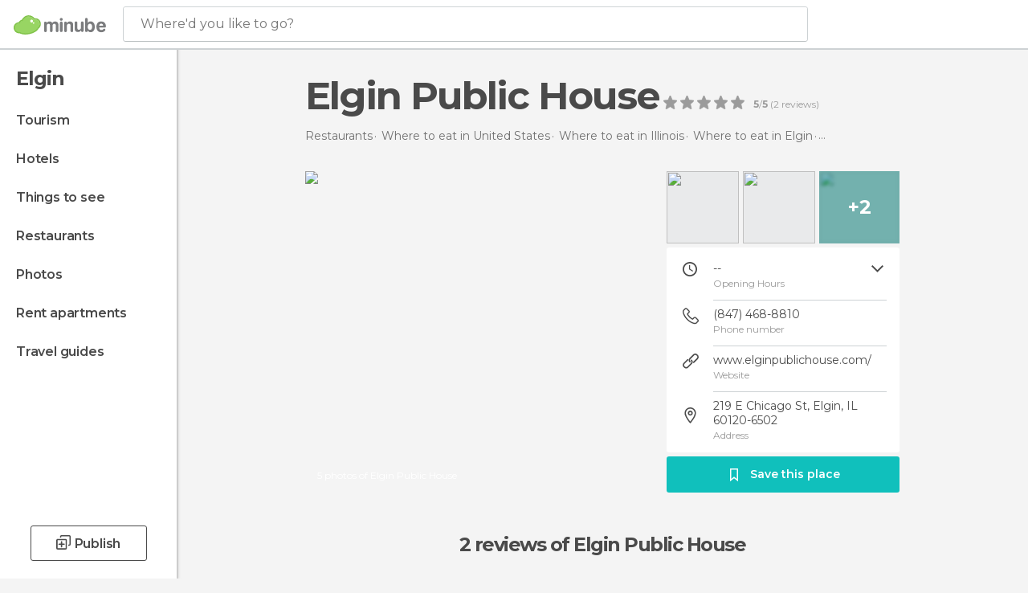

--- FILE ---
content_type: text/html; charset=UTF-8
request_url: https://www.minube.net/place/elgin-public-house-a2222791
body_size: 40369
content:

 
 <!DOCTYPE html><!--[if lt IE 7]> <html class="no-js lt-ie9 lt-ie8 lt-ie7" lang="en-US"> <![endif]--><!--[if IE 7]> <html class="no-js lt-ie9 lt-ie8" lang="en-US"> <![endif]--><!--[if IE 8]> <html class="no-js lt-ie9" lang="en-US"> <![endif]--><!--[if gt IE 8]><!--><html class="no-js" lang="en-US"> <!--<![endif]--><head><meta charset="UTF-8"/><meta http-equiv="Content-Type" content="text/html; charset=UTF-8"/><meta http-equiv="X-UA-COMPATIBLE" content="IE=edge"/><meta name="viewport" content="width=device-width, minimum-scale=1.0, initial-scale=1.0"><title>Elgin Public House in Elgin: 2 reviews and 5 photos</title><link rel="preconnect" crossorigin="anonymous" href="https://images.mnstatic.com"><link rel="preconnect" crossorigin="anonymous" href="https://assetscdn.mnstatic.com">
 
 <link rel="alternate" hreflang="es-ES" href="https://www.minube.com/rincon/elgin-public-house-a2222791"/><link rel="alternate" hreflang="x-default" href="https://www.minube.com/rincon/elgin-public-house-a2222791" /><link rel="alternate" hreflang="es-MX" href="https://www.minube.com.mx/rincon/elgin-public-house-a2222791"/><link rel="alternate" hreflang="es-CO" href="https://www.minube.com.co/rincon/elgin-public-house-a2222791"/><link rel="alternate" hreflang="es-AR" href="https://www.minube.com.ar/rincon/elgin-public-house-a2222791"/><link rel="alternate" hreflang="it" href="https://www.minube.it/posto-preferito/elgin-public-house-a2222791"/><link rel="alternate" hreflang="pt" href="https://www.minube.pt/sitio-preferido/elgin-public-house-a2222791"/><link rel="alternate" hreflang="pt-BR" href="https://www.minube.com.br/sitio-preferido/elgin-public-house-a2222791"/><link rel="alternate" hreflang="fr" href="https://www.monnuage.fr/point-d-interet/elgin-public-house-a2222791"/><link rel="alternate" hreflang="en-US" href="https://www.minube.net/place/elgin-public-house-a2222791"/><link rel="alternate" hreflang="en-GB" href="https://www.minube.co.uk/place/elgin-public-house-a2222791"/><link rel="alternate" hreflang="es" href="https://www.minube.com/rincon/elgin-public-house-a2222791"/><link rel="alternate" hreflang="en" href="https://www.minube.net/place/elgin-public-house-a2222791"/><meta name="description" content="Elgin Public House in Elgin: Compare prices before booking, see photos, and read reviews"/><link rel="canonical" href="https://www.minube.net/place/elgin-public-house-a2222791"/><meta name="keywords"
 content="Elgin public house, restaurants"/><meta name="robots" content="index,follow"/><link rel="apple-touch-icon" sizes="180x180" href="https://contentdelivery.mnstatic.com/1/favicon/apple-touch-icon.png"><link rel="icon" type="image/png" sizes="32x32" href="https://contentdelivery.mnstatic.com/1/favicon/favicon-32x32.png"><link rel="icon" type="image/png" sizes="16x16" href="https://contentdelivery.mnstatic.com/1/favicon/favicon-16x16.png"><link rel="shortcut icon" href="https://contentdelivery.mnstatic.com/1/favicon/favicon.ico"><link rel="manifest" href="/manifest.json"/><meta name="apple-mobile-web-app-title" content="minube" /><meta name="application-name" content="minube" /><meta name="msapplication-config" content="https://contentdelivery.mnstatic.com/1/favicon/browserconfig.xml" /><meta name="theme-color" content="#007A75"/><meta property="og:title" content="Elgin Public House"/><meta property="og:description" content="We all know that there is nothing comparable when it comes to a city versus a suburb or town.

There isn't.

There are more people in a city, more diversity, more competition, and more styles. So needless to say, it is very refreshing when experiencing a place in a suburb with the same amount of variety and knowledge as a city place. The beer list was a little lacking on the draft list, but they made up for it with the bottled beers. They had local as well as international beers. The menu was massive! It had numerous pages of wraps, sandwiches, burgers, salads, pasta, fish, and meat entrees. It might have been a little overwhelming, but once we received our chicken sandwiches and fried pickles it was all well worth it! They were so delicious and the perfect medley of chicken, spices, and all wrapped up on a pretzel roll. Very good food! And for an alright price (especially in comparison to Chicago)

This must be a popular hang out place for locals in Elgin. There were quite a few people at the bar on a late Friday night, and the host told us that their upstairs is only open on Fridays and Saturdays. It was very exciting to see such a proud and knowledge pub outside the city."/><meta property="og:image" content="https://images.mnstatic.com/43/b6/43b6a352acba22f8cba5f9cdd0e791ad.jpg?quality=75&format=png&fit=crop&width=980&height=880&aspect_ratio=980%3A880"/><meta property="og:site_name" content="Minube"/><meta property="og:type" content="website"/><meta name="twitter:card" content="summary"/><meta name="twitter:title" content="Elgin Public House"/><meta name="twitter:description" content="We all know that there is nothing comparable when it comes to a city versus a suburb or town.

There isn't.

There are more people in a city, more diversity, more competition, and more styles. So needless to say, it is very refreshing when experiencing a place in a suburb with the same amount of variety and knowledge as a city place. The beer list was a little lacking on the draft list, but they made up for it with the bottled beers. They had local as well as international beers. The menu was massive! It had numerous pages of wraps, sandwiches, burgers, salads, pasta, fish, and meat entrees. It might have been a little overwhelming, but once we received our chicken sandwiches and fried pickles it was all well worth it! They were so delicious and the perfect medley of chicken, spices, and all wrapped up on a pretzel roll. Very good food! And for an alright price (especially in comparison to Chicago)

This must be a popular hang out place for locals in Elgin. There were quite a few people at the bar on a late Friday night, and the host told us that their upstairs is only open on Fridays and Saturdays. It was very exciting to see such a proud and knowledge pub outside the city."/><meta name="twitter:image:src" content="https://images.mnstatic.com/43/b6/43b6a352acba22f8cba5f9cdd0e791ad.jpg?quality=75&format=png&fit=crop&width=980&height=880&aspect_ratio=980%3A880"/><meta name="twitter:site" content="@minube"/><meta name="twitter:domain" value="minube.com" /><meta property="al:ios:app_name" content="minube"><meta property="al:ios:app_store_id" content="440277010"><meta property="twitter:app:id:ipad" name="twitter:app:id:ipad" content="440277010"><meta property="twitter:app:id:iphone" name="twitter:app:id:iphone" content="440277010"><link rel="prefetch" href="https://www.minube.com/assets/css/min/production/src/layouts/users/login.css">
<link rel='preload' as='style' href='https://fonts.minube.com/avenir.css' onload='this.rel="stylesheet"'><link rel="stylesheet" type="text/css" href="https://fonts.minube.com/avenir.css" />
<link rel='preload' as='style' href='https://fonts.googleapis.com/css?family=Montserrat:400,600,700|Open+Sans:400,600,700&subset=latin-ext,latin-ext' onload='this.rel="stylesheet"'><link rel="stylesheet" type="text/css" href="https://fonts.googleapis.com/css?family=Montserrat:400,600,700|Open+Sans:400,600,700&amp;subset=latin-ext,latin-ext" />
<link rel='preload' as='style' href='https://assetscdn.mnstatic.com/css/zzjs-4d3541c06772a17dee6ebabd5f763e24.css'><link rel="stylesheet" type="text/css" href="https://assetscdn.mnstatic.com/css/zzjs-4d3541c06772a17dee6ebabd5f763e24.css" />



 
 
 
 
 
 
 
 
 
 
 </head><body>
 

 
 
 <header>
 
<div class="actionBar">
 
<div class="main border ">
 
<div class="logo">
 
 <a class="brand icon_base icon__color_logo
"
 title="Minube"
 href="https://www.minube.net/"
 ></a></div> 
 
<div id="mnHeaderFakeInput" class="mnHeaderFakeInput"
 onclick="Minube.services.HeaderUI.focusSearcherHeader();"><div class="mnHeaderFakeInput__box display_table"><div class="display_table_cell"><div class="mnHeaderFakeInput__text"><span>Where&#039;d you like to go?</span></div></div></div></div><div id="mnHeaderRealInput" class="mnHeaderRealInput "
 style="display: none; opacity: 0;"><input id="mnHeaderSearcherInput" class="mnHeaderSearcherInput"
 type="text" placeholder="" autofocus/><ul id="mnHeaderSearcherResults" class="mnHeaderSearcherResults"></ul><div id="mnHeaderSearcherResultsBackground"
 class="mnHeaderSearcherResultsBackground"
 onclick="Minube.services.HeaderUI.blurSearcher();"></div><div id="mnHeaderSearcherIcon"
 class="icon sp_header_navigate icon--lensRealInput"></div><div class="close" onclick="Minube.services.HeaderUI.blurSearcher();"></div><span style="display:none;" id="gplus_button"
 data-gapiattached="true">Enter with Google +</span></div><div class="widgets">
 
<div id="mnHeaderOptionsMenu" class="mnHeaderOptionsMenu share" onclick="Minube.services.HeaderUI.initShareTooltip()"><div id="mnHeaderShareTop"><div class="share_icon"></div></div></div>
 
 
<div class="profile_avatar basic"></div> 
 
<div class="mnNavigateSandwich only-mobile activitySearch"><div class="mnNavigateSandwich__lines"></div></div></div></div></div>
 
 


 
 
 </header>
 
 <div class="fullWidth
 "><div class="leftMenu">
 
 <div id="mnNavigate" class="mnNavigate "><div class="mnNavigate__sectionsAction only-mobile"><div class="mnNavigate__section access"><span class="mnNavigate__sectionLink access" id="access_mobile_user" onclick="Minube.services.ProfileUI.openModalLogin(null, true)">Enter</span></div><div class="section_profile"><div class="mnNavigate__section" onclick="Minube.services.UserSection.goTo('/', 'my_profile')"><span class="mnNavigate__sectionLink">My Profile</span></div><div class="mnNavigate__section edit" onclick="Minube.services.UserSection.goTo('/edit/', 'edit')"><span class="mnNavigate__sectionLink">Edit your profile</span></div><div class="mnNavigate__section" onclick="Minube.services.Registration.logout()"><span class="mnNavigate__sectionLink">Close session</span></div><div class="mnNavigate__section"><span class="mnNavigate__sectionLink line"/></div></div><div class="mnNavigate__section share"><span class="mnNavigate__sectionLink share" onclick="Minube.services.HeaderUI.handlerShare()">Share</span></div><div class="mnNavigate__section"><span class="mnNavigate__sectionLink addExperience" onclick="Minube.services.HeaderUI.headerOpenPoiUpload() ">Write an opinion</span></div><div class="mnNavigate__section sep"><span class="mnNavigate__sectionLink line"/></div></div><div id="mnNavigate__sectionsBlock" class="mnNavigate__sectionsBlock">
 
 
 <div id="mnNavigate__tabs" class="navTabs mnNavigate__tabs"><ul class="mover"><li class="navItem active categories "
 data-section="categories"
 onclick="Minube.services.Sidebar.switchTab('categories')">
 Menu
 </li>
 
 <li class="navItem filters "
 data-section="filters"
 onclick="Minube.services.Sidebar.switchTab('filters')">
 Filters
 </li>
 
 </ul></div>
 
 
 <nav role="navigation" class="mnNavigate__navigation"><ul id="mnNavigate__categoriesBlock" class="mnNavigate__categoriesBlock mnNavigate__tabContent active" data-section="categories">
 
 
 <li class="mnNavigate__location ">Elgin</li>
 
 
 
<li class="mnNavigate__section all noCounter"><div class="mnNavigate__icon icon_base icon__all"></div><a class="mnNavigate__sectionLink" href="https://www.minube.net/travel/united_states/illinois/elgin" title="Elgin Tourism: Visit Elgin"> Tourism </a>
 
 </li>
 
  
 
 
<li class="mnNavigate__section sleep noCounter"><div class="mnNavigate__icon icon_base icon__sleep"></div><label class="mnNavigate__sectionLink" onclick="window.location='https://www.minube.net/where-to-stay/united_states/illinois/elgin'" title="Accommodations and places to stay in Elgin"> Hotels </label>
 
 </li>
 
  
 
 
<li class="mnNavigate__section tosee noCounter"><div class="mnNavigate__icon icon_base icon__tosee"></div><label class="mnNavigate__sectionLink" onclick="window.location='https://www.minube.net/what-to-see/united_states/illinois/elgin'" title="Elgin attractions and things to do and see"> Things to see </label>
 
 </li>
 
  
 
 
<li class="mnNavigate__section eat noCounter"><div class="mnNavigate__icon icon_base icon__eat"></div><a class="mnNavigate__sectionLink" href="https://www.minube.net/restaurants/united_states/illinois/elgin" title="Elgin Restaurants: Places to Eat"> Restaurants </a>
 
 </li>
 
  
 
 
<li class="mnNavigate__section pic_gallery noCounter"><div class="mnNavigate__icon icon_base icon__pic_gallery"></div><a class="mnNavigate__sectionLink" href="https://www.minube.net/photos/elgin-c150231" title="Elgin Photos"> Photos </a>
 
 </li>
 
  
 
 
<li class="mnNavigate__section guides noCounter"><div class="mnNavigate__icon icon_base icon__guides"></div><a class="mnNavigate__sectionLink" href="https://www.minube.net/guides/united_states/illinois/elgin" title="Elgin Travel Guides"> Travel guides </a>
 
 </li>
 
 
 
 </ul></nav></div><div class="buttonPublish">
 
<div class="buttonMain outline normal withIcon default"
 style=""
 onclick="Minube.services.HeaderUI.headerOpenPoiUpload() "
 ><div class="display_table"><div class="display_table_cell"><span class="icon icon_base ic_post_darkgray"></span><span class="text" style="">Publish</span></div></div></div></div></div>
 
 
 
 
 </div><div class="content withSidebar ">
 
 
<div class="poiHeaderContainer"><div class="container headerContainer">
 
<div id="poiHeader"><div class="poiHeaderPlacer">
 
<h1 >Elgin Public House</h1><div class="ratingPoiHeader">
 
<div class="ratingHeader"><div class="seoRating" data-rating="5.0000" data-poi-id="2222791" data-star-hover="0" data-star-selected="0">
 
 <div class="starsRating"><div data-rating="1" class="rating-poi-header-star active-star icon_base full-star"></div><div data-rating="2" class="rating-poi-header-star active-star icon_base full-star"></div><div data-rating="3" class="rating-poi-header-star active-star icon_base full-star"></div><div data-rating="4" class="rating-poi-header-star active-star icon_base full-star"></div><div data-rating="5" class="rating-poi-header-star active-star icon_base full-star"></div></div>
 
<div class="ratingSideText"><div data-rating-text="Excellent" data-rating="5"></div><div data-rating-text="Great" data-rating="4"></div><div data-rating-text="Good" data-rating="3"></div><div data-rating-text="OK" data-rating="2"></div><div data-rating-text="Not recommendable" data-rating="1"></div></div>
 
<div class="ratingTextDefault"><div><label class="rating_text_default mnormal">5</label><label class="rating_text_default">/</label><label class="rating_text_default mnormal">5</label><label class="rating_text_default">&nbsp;(</label><label class="rating_text_default">2</label><label class="rating_text_default">&nbsp;reviews)
 </label></div></div></div></div></div></div><div class="poiHeaderExtra display-table"><div class="breadcrumbPlacer display-table-cell">
 
<div class="breadcrumb-box" itemscope itemtype="http://schema.org/BreadcrumbList"><ul><li itemprop="itemListElement" itemscope itemtype="http://schema.org/ListItem" ><a title="Restaurants near me" href="https://www.minube.net/restaurants"><b itemprop="name">Restaurants</b></a><meta itemprop="position" content="1" /><meta itemprop="item" content="https://www.minube.net/restaurants" /></li>
  <li itemprop="itemListElement" itemscope itemtype="http://schema.org/ListItem" ><a title="Restaurants in United States: Dining and where to eat" href="https://www.minube.net/restaurants/united_states"><b itemprop="name">Where to eat in United States</b></a><meta itemprop="position" content="2" /><meta itemprop="item" content="https://www.minube.net/restaurants/united_states" /></li>
  <li itemprop="itemListElement" itemscope itemtype="http://schema.org/ListItem" ><a title="Restaurants in Illinois: Dining and where to eat" href="https://www.minube.net/restaurants/united_states/illinois"><b itemprop="name">Where to eat in Illinois</b></a><meta itemprop="position" content="3" /><meta itemprop="item" content="https://www.minube.net/restaurants/united_states/illinois" /></li>
  <li itemprop="itemListElement" itemscope itemtype="http://schema.org/ListItem" ><a title="Restaurants in Elgin: Dining and where to eat" href="https://www.minube.net/restaurants/united_states/illinois/elgin"><b itemprop="name">Where to eat in Elgin</b></a><meta itemprop="position" content="4" /><meta itemprop="item" content="https://www.minube.net/restaurants/united_states/illinois/elgin" /></li><li class="last" ><span>Elgin Public House</span></li></ul></div></div><div class="poiHeaderExtraInfo display-table-cell"></div></div></div>
 

 
<div id="poiSubheader"><div class="viewer"><div class="placer"><a href="https://photo620x400.mnstatic.com/43b6a352acba22f8cba5f9cdd0e791ad/elgin-public-house.jpg" title="Elgin Public House Photos"
 data-pictureId="7825273" onclick="Minube.services.Experiences.openGallery(this); return false;"><link rel="preload" as="image" href="https://photo620x400.mnstatic.com/43b6a352acba22f8cba5f9cdd0e791ad/elgin-public-house.jpg?quality=70" type="image/webp"/><img title="Elgin Public House Photos" class="image" src="https://photo620x400.mnstatic.com/43b6a352acba22f8cba5f9cdd0e791ad/elgin-public-house.jpg" alt="Elgin Public House"/><div class="caption">5 photos of Elgin Public House</div>
 
 </a></div></div>
 
<div class="infoModule">
 
<div class="info-pictures"><img class="picture-item" src="[data-uri]"
 data-pictureId="7825270" onclick="Minube.services.Experiences.openGallery(this)"
 data-src="https://images.mnstatic.com/34/97/3497183e78d14ec32af4ec4d618e1dc8.jpg?quality=75&amp;format=png&amp;fit=crop&amp;width=100&amp;height=90&amp;aspect_ratio=100%3A90"
 data-dynamic-source="1" /><img class="picture-item" src="[data-uri]"
 data-pictureId="7825271" onclick="Minube.services.Experiences.openGallery(this)"
 data-src="https://images.mnstatic.com/11/51/1151df853c31b8b2684ab52c8e0c155b.jpg?quality=75&amp;format=png&amp;fit=crop&amp;width=100&amp;height=90&amp;aspect_ratio=100%3A90"
 data-dynamic-source="1" /><div class="picture-item-bg" data-pictureId="7825272" onclick="Minube.services.Experiences.openGallery(this)"><img class="picture-item" src="[data-uri]"
 data-src="https://images.mnstatic.com/28/8d/288df110c8a5e46ab89396b37fcf9552.jpg?quality=75&amp;format=png&amp;fit=crop&amp;width=100&amp;height=90&amp;aspect_ratio=100%3A90"
 data-dynamic-source="1" width="100" height="90"><div class="totalUserPics">+2</div></div></div><div class="poi-info">
 
 <div class="info-item schedule" onclick="Minube.services.PoiSubHeader.toggleSchedule();"><div class="display-table"><div class="display-table-cell"><div class="toggle-schedule-icon icon__backarrow"></div><div class="data">--</div><span>Opening Hours</span></div></div><div id="schedule-info-block"><div class="schedule_dropdown"><div class="schedule_item monday"><div class="day">Monday</div><div class="hour closed">
 Closed
 </div></div><div class="schedule_item tuesday"><div class="day">Tuesday</div><div class="hour longText ">
 11:30 - 13:00
 </div></div><div class="schedule_item wednesday"><div class="day">Wednesday</div><div class="hour closed">
 Closed
 </div></div><div class="schedule_item thursday"><div class="day">Thursday</div><div class="hour longText ">
 11:30 - 13:00
 </div></div><div class="schedule_item friday"><div class="day">Friday</div><div class="hour closed">
 Closed
 </div></div><div class="schedule_item saturday"><div class="day">Saturday</div><div class="hour closed">
 Closed
 </div></div><div class="schedule_item sunday"><div class="day">Sunday</div><div class="hour closed">
 Closed
 </div></div></div></div><div class="border"></div></div>
 
 <div class="info-item phone" onclick=""><div class="display-table"><div class="display-table-cell"><a class="data only-mobile" href="tel:(847) 468-8810" title="Phone number Elgin Public House" rel="nofollow" target="_blank" onclick="">
 (847) 468-8810
 </a><div class="data not-mobile">(847) 468-8810</div><span>Phone number</span></div></div><div class="border"></div></div>
 
 <div class="info-item website" onclick=""><div class="display-table"><div class="display-table-cell"><a class="data" href="https://www.minube.net/goto/q3q3YzIfM2yhpUIvoTywnT91p2HhL29gYj==" title="Website Elgin Public House" rel="nofollow" target="_blank" onclick="">
 www.elginpublichouse.com/
 </a><span>Website</span></div></div><div class="border"></div></div>
 
 <div class="info-item address" onclick=""><div class="display-table"><div class="display-table-cell"><a class="data" href="javascript:void(0)" title="Address Elgin Public House" rel="nofollow" onclick="Minube.services.PoiSubHeader.sendToNativeMap('Elgin Public House', 42.037049, -88.281726)">
 219 E Chicago St, Elgin, IL 60120-6502
 </a><span>Address</span></div></div><div class="border"></div></div></div>
 
<div class="save-poi"><div class="display_table"><div class="display_table_cell"><div class="saveItem" data-poi_id="2222791" onclick="Minube.services.PoiSubHeader.savePoi();"><div class="icon"></div><label>
 Save this place
 </label><label class="savedItem">
 Saved
 </label></div></div></div></div></div></div></div></div><div class="poiTopAds"><div class="container">
 
 <div class="header_block header_display_top topinside withoutMainRivers"
 id="header_display_top"><div class="display_top screen_minube_tags" id="display_top" data-screenauthminube="468x60_TOP,728x90_TOP,970x90_TOP"></div></div></div></div><div class="poiSubTitle"><div class="container"><h2>
 2 reviews <span>of Elgin Public House</span></h2></div></div><div class="onlyMobile"><div class="collaboratorsPlacerMobile"></div></div>
 

 
 
 <div class="experiencesContainer"><div class="container">
 
<article itemprop="comment" itemscope="" itemtype="https://schema.org/Comment" class="poiExperience " id="experience5321240" data-comment-id="2166739" data-user-id="5321240"><div itemprop="author" itemscope="" itemtype="https://schema.org/Person" class="avatarContainer" data-user-id="5321240" data-tooltip-hash="c34e009ec2f8cde79a6475b8d60a8eb3"><div title="shannon365" class="avatarImage" data-src="https://avatars.mnstatic.com/5321240_80x80.jpg"></div>
 
 <div itemprop="name" class="username userTooltipLauncher">
 Shannon
 </div></div><div itemprop="text" class="textContainer">
 
<h3 class="title" data-translate-content-title="off">Mini Chicago Pub</h3> 
<div class="content" data-translate-content-text="off"><p>We all know that there is nothing comparable when it comes to a city versus a suburb or town.<br/><br/>There isn't.<br/><br/>There are more people in a city, more diversity, more competition, and more styles. So needless to say, it is very refreshing when experiencing a place in a suburb with the same amount of variety and knowledge as a city place. The beer list was a little lacking on the draft list, but they made up for it with the bottled beers. They had local as well as international beers. The menu was massive! It had numerous pages of wraps, sandwiches, burgers, salads, pasta, fish, and meat entrees. It might have been a little overwhelming, but once we received our chicken sandwiches and fried pickles it was all well worth it! They were so delicious and the perfect medley of chicken, spices, and all wrapped up on a pretzel roll. Very good food! And for an alright price (especially in comparison to Chicago)<br/></p><div class="whiteOverlay"></div><div class="remainingText"></div></div>
 
<div class="linkAction " data-translate-content-text="off" onclick="" >
 Read more
</div></div>
 
<div class="picturesContainer"><img data-dynamic-source="1" class="picture" data-pictureId="7825273"
 onclick="Minube.services.Experiences.openUserGallery(this, 5321240)"
 src="[data-uri]" data-src="https://images.mnstatic.com/43/b6/43b6a352acba22f8cba5f9cdd0e791ad.jpg?quality=75&amp;format=png&amp;fit=crop&amp;width=65&amp;height=65&amp;aspect_ratio=65%3A65"><img data-dynamic-source="1" class="picture" data-pictureId="7825271"
 onclick="Minube.services.Experiences.openUserGallery(this, 5321240)"
 src="[data-uri]" data-src="https://images.mnstatic.com/11/51/1151df853c31b8b2684ab52c8e0c155b.jpg?quality=75&amp;format=png&amp;fit=crop&amp;width=65&amp;height=65&amp;aspect_ratio=65%3A65"><div class="pictureBackground" onclick="Minube.services.Experiences.openUserGallery(this, 5321240)"><img data-dynamic-source="1" class="backgroundFill" src="[data-uri]" data-src="https://images.mnstatic.com/34/97/3497183e78d14ec32af4ec4d618e1dc8.jpg?quality=75&amp;format=png&amp;fit=crop&amp;width=65&amp;height=65&amp;aspect_ratio=65%3A65"><div class="totalUserPics">+3</div></div></div><div class="buttonsContainer">
 
 <div class="likeButton " data-likes-count="0"
 data-poi-id="2222791" data-user-id="5321240"><div class="text">
 Like
 </div><span class="icon_base icon__like "></span></div> </div></article>
 
 <div id="adsforsearch_content"
 class="adsforsearch_content " style="margin-top: 20px" data-function-ads="loadRoba"><div id="v-minube-net"></div><script data-cfasync="false">( function ( v, d, o, ai ) {
 ai = d.createElement( 'script' );
 ai.defer = true;
 ai.async = true;
 ai.src = v.location.protocol + '//a.vdo.ai/core/v-minube-net/vdo.ai.js';
 d.head.appendChild( ai );
 } )( window, document );</script></div>
  
<article itemprop="comment" itemscope="" itemtype="https://schema.org/Comment" class="poiExperience " id="experience7231866" data-comment-id="6416723" data-user-id="7231866"><div itemprop="author" itemscope="" itemtype="https://schema.org/Person" class="avatarContainer" data-user-id="7231866" data-tooltip-hash="26b83d4080f3b49014e8dcff5b6a5be5"><div title="weronika" class="avatarImage" data-src="https://avatars.mnstatic.com/noavt_2_80x80.png"></div>
 
 <div itemprop="name" class="username userTooltipLauncher">
 Weronika
 </div></div><div itemprop="text" class="textContainer">
 
<h3 class="title" data-translate-content-title="off">Nice homey atmosphere</h3> <div class="rating">
 
<div class="staticRating">
 
 <div class="starsRating"><div data-rating="1" class="rating-experience active-star icon_base full-star"></div><div data-rating="2" class="rating-experience active-star icon_base full-star"></div><div data-rating="3" class="rating-experience active-star icon_base full-star"></div><div data-rating="4" class="rating-experience active-star icon_base full-star"></div><div data-rating="5" class="rating-experience active-star icon_base full-star"></div></div>
 
<div class="ratingSideText"><div class="ratingTextShown">Excellent</div></div></div></div>
 
<div class="content" data-translate-content-text="off"><p>Really nice homey atmosphere. Very local and friendly. Great service.</p></div></div>
 
<div class="picturesContainer"></div><div class="buttonsContainer">
 
 <div class="likeButton " data-likes-count="0"
 data-poi-id="2222791" data-user-id="7231866"><div class="text">
 Like
 </div><span class="icon_base icon__like "></span></div> </div></article>
 
 
 
 </div></div>
 
 
 
 
 
 
 
 
 
<div class="poisRating"><div class="ratingTitle">
 Have you been here?
 </div><div class="ratingPlacerPoi">
 

<div class="activeRating" data-rating="0" data-poi-id="2222791" data-star-hover="0" data-star-selected="0">
 
 <div class="starsRating"><div class="handAnimation"></div><div data-rating="1" class="starsRating active-star icon_base empty-star"></div><div data-rating="2" class="starsRating active-star icon_base empty-star"></div><div data-rating="3" class="starsRating active-star icon_base empty-star"></div><div data-rating="4" class="starsRating active-star icon_base empty-star"></div><div data-rating="5" class="starsRating active-star icon_base empty-star"></div></div>
 
<div class="ratingSideText"><div data-rating-text="Excellent" data-rating="5"></div><div data-rating-text="Great" data-rating="4"></div><div data-rating-text="Good" data-rating="3"></div><div data-rating-text="OK" data-rating="2"></div><div data-rating-text="Not recommendable" data-rating="1"></div><span class="ratingTextDefault">Add your opinion and photos and help other travelers discover </span></div></div></div></div>
 

 
<svg width="28px" height="25px" viewBox="0 0 28 25" version="1.1" xmlns="http://www.w3.org/2000/svg" xmlns:xlink="http://www.w3.org/1999/xlink"><defs><rect id="path-1" x="0" y="0" width="28" height="20" rx="3"></rect><mask id="mask-2" maskContentUnits="userSpaceOnUse" maskUnits="objectBoundingBox" x="0" y="0" width="28" height="20" fill="white"><use xlink:href="#path-1"></use></mask></defs><g id="customList" stroke="none" stroke-width="1" fill="none" fill-rule="evenodd"><g id="listas_poi" transform="translate(-1177.000000, -871.000000)" stroke="#FFFFFF"><g id="Group-43" transform="translate(910.000000, 680.000000)"><g id="Group-37" transform="translate(267.000000, 191.000000)"><path d="M12.8844302,7.46992675 C12.3959729,7.21039337 12,7.43788135 12,8.00292933 L12,12.9970707 C12,13.5509732 12.3804801,13.7642802 12.8457289,13.4760434 L17.236651,10.7557241 C17.7037341,10.4663509 17.6832979,10.0197223 17.1979496,9.76184082 L12.8844302,7.46992675 Z" id="Path-2-Copy" stroke-width="1.5"></path><use id="Rectangle-16" mask="url(#mask-2)" stroke-width="4" xlink:href="#path-1"></use><path d="M10.3515625,19 L8,24.0097656" id="Path-4" stroke-width="2"></path><path d="M20.3515625,19 L18,24.0097656" id="Path-4-Copy" stroke-width="2" transform="translate(19.175781, 21.504883) scale(-1, 1) translate(-19.175781, -21.504883) "></path></g></g></g></g></svg>
 
 <div class="related_pois_lists_block "><div class="related_pois_lists_container gridContainer"><h2 class="blockTitle gridContainer">
 Lists and places related to <span>Elgin Public House</span></h2><div class="related_content"><div class="related_carousel"><div class="carousel_mover"><div class="related_items_container">
  
 <div id="related_item_2213405" class="related_item poi_item blockShadow"><div class="bg_item"
 data-src = "https://images.mnstatic.com/e8/19/e8191c8abb3029a0e611311b024f2a83.jpg" data-dynamic-source = "1" ></div><div class="content_item display_table"><div class="display_table_cell"><div class="name"><a href="https://www.minube.net/place/bbq-pita-a2213405" title="Streamwood in Bbq pita"><div>Bbq pita</div></a></div></div></div><div class="overlay"><div class="linker" onclick="window.location.href='https://www.minube.net/place/bbq-pita-a2213405'; return false;"></div><div class="display_table"><div class="display_table_cell"><div class="name">Bbq pita</div><div class="reviews"><div class="num">1 review</div><div class="underline_left"></div><div class="underline_right"></div></div></div></div></div></div>
  
 <div id="related_item_2213412" class="related_item poi_item blockShadow"><div class="bg_item"
 data-src = "https://images.mnstatic.com/ba/3e/ba3e7c1a2c8e47c42afd2ca38fa2e047.jpg" data-dynamic-source = "1" ></div><div class="content_item display_table"><div class="display_table_cell"><div class="name"><a href="https://www.minube.net/place/famous-daves-bbq-a2213412" title="Algonquin in Famous Dave's bbq"><div>Famous Dave's bbq</div></a></div></div></div><div class="overlay"><div class="linker" onclick="window.location.href='https://www.minube.net/place/famous-daves-bbq-a2213412'; return false;"></div><div class="display_table"><div class="display_table_cell"><div class="name">Famous Dave's bbq</div><div class="reviews"><div class="num">1 review</div><div class="underline_left"></div><div class="underline_right"></div></div></div></div></div></div>
  
 <div id="related_item_2213408" class="related_item poi_item blockShadow"><div class="bg_item"
 data-src = "https://images.mnstatic.com/5e/8c/5e8cd9d1e8b03952469f76f7ca73f94b.jpg" data-dynamic-source = "1" ></div><div class="content_item display_table"><div class="display_table_cell"><div class="name"><a href="https://www.minube.net/place/asian-noodles--a2213408" title="Hoffman Estates in Asian Noodles "><div>Asian Noodles </div></a></div></div></div><div class="overlay"><div class="linker" onclick="window.location.href='https://www.minube.net/place/asian-noodles--a2213408'; return false;"></div><div class="display_table"><div class="display_table_cell"><div class="name">Asian Noodles </div><div class="reviews"><div class="num">1 review</div><div class="underline_left"></div><div class="underline_right"></div></div></div></div></div></div>
  
 <div id="related_item_2213413" class="related_item poi_item blockShadow"><div class="bg_item"
 data-src = "https://images.mnstatic.com/c3/51/c351dff3c62b94bde7dfbfa4e9048e0f.jpg" data-dynamic-source = "1" ></div><div class="content_item display_table"><div class="display_table_cell"><div class="name"><a href="https://www.minube.net/place/fuddruckers-a2213413" title="Schaumburg in Fuddruckers"><div>Fuddruckers</div></a></div></div></div><div class="overlay"><div class="linker" onclick="window.location.href='https://www.minube.net/place/fuddruckers-a2213413'; return false;"></div><div class="display_table"><div class="display_table_cell"><div class="name">Fuddruckers</div><div class="reviews"><div class="num">1 review</div><div class="underline_left"></div><div class="underline_right"></div></div></div></div></div></div>
  
 <div id="related_item_3582252" class="related_item poi_item blockShadow"><div class="bg_item"
 data-src = "https://images.mnstatic.com/f0/2d/f02df009011b8080950d306d2b93ee4b.jpg" data-dynamic-source = "1" ></div><div class="content_item display_table"><div class="display_table_cell"><div class="name"><a href="https://www.minube.net/place/two-brothers-tap-house-a3582252" title="Warrenville in Two Brothers Tap House"><div>Two Brothers Tap House</div></a></div></div></div><div class="overlay"><div class="linker" onclick="window.location.href='https://www.minube.net/place/two-brothers-tap-house-a3582252'; return false;"></div><div class="display_table"><div class="display_table_cell"><div class="name">Two Brothers Tap House</div><div class="reviews"><div class="num">1 review</div><div class="underline_left"></div><div class="underline_right"></div></div></div></div></div></div>
  
 <div id="related_item_2215325" class="related_item poi_item blockShadow"><div class="bg_item"
 data-src = "https://images.mnstatic.com/a4/16/a4161a0f4231427190e6d0b00aaa0338.jpg" data-dynamic-source = "1" ></div><div class="content_item display_table"><div class="display_table_cell"><div class="name"><a href="https://www.minube.net/place/blackfinn-american-grille_mt-prospect-a2215325" title="Mount Prospect in BlackFinn American Grille-Mt Prospect"><div>BlackFinn American Grille-Mt Prospect</div></a></div></div></div><div class="overlay"><div class="linker" onclick="window.location.href='https://www.minube.net/place/blackfinn-american-grille_mt-prospect-a2215325'; return false;"></div><div class="display_table"><div class="display_table_cell"><div class="name">BlackFinn American Grille-Mt Prospect</div><div class="reviews"><div class="num">1 review</div><div class="underline_left"></div><div class="underline_right"></div></div></div></div></div></div>
   </div><div class="related_items_container">
 
 <div id="related_item_111395" class="related_item poi_item blockShadow"><div class="bg_item"
 data-src = "https://images.mnstatic.com/c3/5c/c35c339fe740b2a6d46dcbb17a756736.jpg" data-dynamic-source = "1" ></div><div class="content_item display_table"><div class="display_table_cell"><div class="name"><a href="https://www.minube.net/place/long-wave-restaurant--a111395" title="Galla in Long Wave Restaurant"><div>Long Wave Restaurant</div></a></div></div></div><div class="overlay"><div class="linker" onclick="window.location.href='https://www.minube.net/place/long-wave-restaurant--a111395'; return false;"></div><div class="display_table"><div class="display_table_cell"><div class="name">Long Wave Restaurant</div><div class="reviews"><div class="num">1 review</div><div class="underline_left"></div><div class="underline_right"></div></div></div></div></div></div>
  
 <div id="related_item_3649113" class="related_item poi_item blockShadow"><div class="bg_item"
 data-src = "https://images.mnstatic.com/e8/0e/e80e38f4e55c7a5ee21bca39b78c34e9.jpg" data-dynamic-source = "1" ></div><div class="content_item display_table"><div class="display_table_cell"><div class="name"><a href="https://www.minube.net/place/hantam-huis--a3649113" title="Deerfield in Hantam Huis "><div>Hantam Huis </div></a></div></div></div><div class="overlay"><div class="linker" onclick="window.location.href='https://www.minube.net/place/hantam-huis--a3649113'; return false;"></div><div class="display_table"><div class="display_table_cell"><div class="name">Hantam Huis </div><div class="reviews"><div class="num">1 review</div><div class="underline_left"></div><div class="underline_right"></div></div></div></div></div></div>
  
 <div id="related_item_2221156" class="related_item poi_item blockShadow"><div class="bg_item"
 data-src = "https://images.mnstatic.com/3c/c6/3cc6231a7632f4c6ea81a98de933c4e6.jpg" data-dynamic-source = "1" ></div><div class="content_item display_table"><div class="display_table_cell"><div class="name"><a href="https://www.minube.net/place/sharkos-bbq-a2221156" title="Naperville in Sharko's BBQ"><div>Sharko's BBQ</div></a></div></div></div><div class="overlay"><div class="linker" onclick="window.location.href='https://www.minube.net/place/sharkos-bbq-a2221156'; return false;"></div><div class="display_table"><div class="display_table_cell"><div class="name">Sharko's BBQ</div><div class="reviews"><div class="num">1 review</div><div class="underline_left"></div><div class="underline_right"></div></div></div></div></div></div>
  
 <div id="related_item_2216359" class="related_item poi_item blockShadow"><div class="bg_item"
 data-src = "https://images.mnstatic.com/2b/3f/2b3fa4f76c27293ee91248fec7338b04.jpg" data-dynamic-source = "1" ></div><div class="content_item display_table"><div class="display_table_cell"><div class="name"><a href="https://www.minube.net/place/maxs-deli-of-highland-park-a2216359" title="Highland Park in Max's Deli of Highland Park"><div>Max's Deli of Highland Park</div></a></div></div></div><div class="overlay"><div class="linker" onclick="window.location.href='https://www.minube.net/place/maxs-deli-of-highland-park-a2216359'; return false;"></div><div class="display_table"><div class="display_table_cell"><div class="name">Max's Deli of Highland Park</div><div class="reviews"><div class="num">1 review</div><div class="underline_left"></div><div class="underline_right"></div></div></div></div></div></div>
  
 <div id="related_item_3571156" class="related_item poi_item blockShadow"><div class="bg_item"
 data-src = "https://images.mnstatic.com/be/be/bebe7656e290483d99b5a18fda28de2c.jpg" data-dynamic-source = "1" ></div><div class="content_item display_table"><div class="display_table_cell"><div class="name"><a href="https://www.minube.net/place/brickhouse-tavern-and-tap-a3571156" title="Chicago in Brick House Tavern + Tap"><div>Brick House Tavern + Tap</div></a></div></div></div><div class="overlay"><div class="linker" onclick="window.location.href='https://www.minube.net/place/brickhouse-tavern-and-tap-a3571156'; return false;"></div><div class="display_table"><div class="display_table_cell"><div class="name">Brick House Tavern + Tap</div><div class="reviews"><div class="num">1 review</div><div class="underline_left"></div><div class="underline_right"></div></div></div></div></div></div>
  
 <div id="related_item_2226983" class="related_item poi_item blockShadow"><div class="bg_item"
 data-src = "https://images.mnstatic.com/7e/6f/7e6feedd2659625419caf99e9e742fae.jpg" data-dynamic-source = "1" ></div><div class="content_item display_table"><div class="display_table_cell"><div class="name"><a href="https://www.minube.net/place/winberries-a2226983" title="Oak Park in Winberries"><div>Winberries</div></a></div></div></div><div class="overlay"><div class="linker" onclick="window.location.href='https://www.minube.net/place/winberries-a2226983'; return false;"></div><div class="display_table"><div class="display_table_cell"><div class="name">Winberries</div><div class="reviews"><div class="num">1 review</div><div class="underline_left"></div><div class="underline_right"></div></div></div></div></div></div>
   </div><div class="related_items_container">
 
 <div id="related_item_2222786" class="related_item poi_item blockShadow"><div class="bg_item"
 data-src = "https://images.mnstatic.com/34/b7/34b737be8335acb4139a36a780e3621b.jpg" data-dynamic-source = "1" ></div><div class="content_item display_table"><div class="display_table_cell"><div class="name"><a href="https://www.minube.net/place/tgifridays-gurnee-a2222786" title="Gurnee in TGIFridays Gurnee"><div>TGIFridays Gurnee</div></a></div></div></div><div class="overlay"><div class="linker" onclick="window.location.href='https://www.minube.net/place/tgifridays-gurnee-a2222786'; return false;"></div><div class="display_table"><div class="display_table_cell"><div class="name">TGIFridays Gurnee</div><div class="reviews"><div class="num">1 review</div><div class="underline_left"></div><div class="underline_right"></div></div></div></div></div></div>
  
 <div id="related_item_115259" class="related_item poi_item blockShadow"><div class="bg_item"
 data-src = "https://images.mnstatic.com/ec/da/ecdae5ffa379c441be5174fccdb2831e.jpg" data-dynamic-source = "1" ></div><div class="content_item display_table"><div class="display_table_cell"><div class="name"><a href="https://www.minube.net/place/joes-crab-shack--a115259" title="Gurnee in Joe's Crab Shack"><div>Joe's Crab Shack</div></a></div></div></div><div class="overlay"><div class="linker" onclick="window.location.href='https://www.minube.net/place/joes-crab-shack--a115259'; return false;"></div><div class="display_table"><div class="display_table_cell"><div class="name">Joe's Crab Shack</div><div class="reviews"><div class="num">1 review</div><div class="underline_left"></div><div class="underline_right"></div></div></div></div></div></div>
  
 <div id="related_item_3583338" class="related_item poi_item blockShadow"><div class="bg_item"
 data-src = "https://images.mnstatic.com/84/c5/84c5dacc08a2f80d8092fa8bf1ea55e7.jpg" data-dynamic-source = "1" ></div><div class="content_item display_table"><div class="display_table_cell"><div class="name"><a href="https://www.minube.net/place/smylie-brothers-brewing-co-a3583338" title="Evanston in Smylie Brothers Brewing Co."><div>Smylie Brothers Brewing Co.</div></a></div></div></div><div class="overlay"><div class="linker" onclick="window.location.href='https://www.minube.net/place/smylie-brothers-brewing-co-a3583338'; return false;"></div><div class="display_table"><div class="display_table_cell"><div class="name">Smylie Brothers Brewing Co.</div><div class="reviews"><div class="num">1 review</div><div class="underline_left"></div><div class="underline_right"></div></div></div></div></div></div>
  
 <div id="related_item_3577154" class="related_item poi_item blockShadow"><div class="bg_item"
 data-src = "https://images.mnstatic.com/21/f8/21f84cd97be1cd7228c1c0b0b0551366.jpg" data-dynamic-source = "1" ></div><div class="content_item display_table"><div class="display_table_cell"><div class="name"><a href="https://www.minube.net/place/jerrys--a3577154" title="Chicago in Jerrys "><div>Jerrys </div></a></div></div></div><div class="overlay"><div class="linker" onclick="window.location.href='https://www.minube.net/place/jerrys--a3577154'; return false;"></div><div class="display_table"><div class="display_table_cell"><div class="name">Jerrys </div><div class="reviews"><div class="num">1 review</div><div class="underline_left"></div><div class="underline_right"></div></div></div></div></div></div>
  
 <div id="related_item_2226119" class="related_item poi_item blockShadow"><div class="bg_item"
 data-src = "https://images.mnstatic.com/ad/59/ad5960237913c1bf4725c7c430337458.jpg" data-dynamic-source = "1" ></div><div class="content_item display_table"><div class="display_table_cell"><div class="name"><a href="https://www.minube.net/place/old-crow-a2226119" title="Chicago in Old Crow Smokehouse"><div>Old Crow Smokehouse</div></a></div></div></div><div class="overlay"><div class="linker" onclick="window.location.href='https://www.minube.net/place/old-crow-a2226119'; return false;"></div><div class="display_table"><div class="display_table_cell"><div class="name">Old Crow Smokehouse</div><div class="reviews"><div class="num">1 review</div><div class="underline_left"></div><div class="underline_right"></div></div></div></div></div></div>
  
 <div id="related_item_3576424" class="related_item poi_item blockShadow"><div class="bg_item"
 data-src = "https://images.mnstatic.com/50/c8/50c88ca0de0101dc2ac1d57146ebe7f9.jpg" data-dynamic-source = "1" ></div><div class="content_item display_table"><div class="display_table_cell"><div class="name"><a href="https://www.minube.net/place/sheffields-a3576424" title="Chicago in Sheffield's Beer & Wine Garden "><div>Sheffield's Beer & Wine Garden </div></a></div></div></div><div class="overlay"><div class="linker" onclick="window.location.href='https://www.minube.net/place/sheffields-a3576424'; return false;"></div><div class="display_table"><div class="display_table_cell"><div class="name">Sheffield's Beer & Wine Garden </div><div class="reviews"><div class="num">1 review</div><div class="underline_left"></div><div class="underline_right"></div></div></div></div></div></div>
  </div><div class="related_items_container related_links_list" data-elem="3"><div class="scroller_for_mobile"><div class="links_container_tosee links_container"><div class="links_scroll"><div class="link_row"><a href="https://www.minube.net/place/campo-mirador--a48538"
 title="Carpentersville in Countryside">Countryside</a></div><div class="link_row"><a href="https://www.minube.net/place/united-center--a24655"
 title="Chicago in United Center ">United Center </a></div><div class="link_row"><a href="https://www.minube.net/place/the--loop--a118376"
 title="Chicago in The Loop">The Loop</a></div><div class="link_row"><a href="https://www.minube.net/place/chicago-river--a24708"
 title="Chicago in Chicago River">Chicago River</a></div><div class="link_row"><a href="https://www.minube.net/place/sears-tower--a24585"
 title="Chicago in Willis Tower">Willis Tower</a></div><div class="link_row"><a href="https://www.minube.net/place/chicago-water-tower--a25009"
 title="Chicago in Chicago Water Tower">Chicago Water Tower</a></div><div class="link_row"><a href="https://www.minube.net/place/john-hancock-tower--a8100"
 title="Chicago in John Hancock Tower">John Hancock Tower</a></div><div class="link_row"><a href="https://www.minube.net/place/trump-tower--a116529"
 title="Chicago in Trump International Hotel & Tower Chicago">Trump International Hotel & Tower Chicago</a></div><div class="link_row"><a href="https://www.minube.net/place/downtown-chicago--a105358"
 title="Chicago in Downtown Chicago">Downtown Chicago</a></div><div class="link_row"><a href="https://www.minube.net/place/crown-fountain-in-chicago--a13576"
 title="Chicago in Crown Fountain ">Crown Fountain </a></div></div></div><div class="links_container_eat links_container"><div class="links_scroll"><div class="link_row"><a href="https://www.minube.net/place/bbq-pita-a2213405"
 title="Streamwood in Bbq pita">Bbq pita</a></div><div class="link_row"><a href="https://www.minube.net/place/long-wave-restaurant--a111395"
 title="Galla in Long Wave Restaurant">Long Wave Restaurant</a></div><div class="link_row"><a href="https://www.minube.net/place/joes-crab-shack--a115259"
 title="Gurnee in Joe's Crab Shack">Joe's Crab Shack</a></div><div class="link_row"><a href="https://www.minube.net/place/cafe-brauer--a118470"
 title="Chicago in Cafe Brauer">Cafe Brauer</a></div><div class="link_row"><a href="https://www.minube.net/place/portillos--a118834"
 title="Chicago in Portillo's">Portillo's</a></div><div class="link_row"><a href="https://www.minube.net/place/eggsperience--a277081"
 title="Chicago in Eggsperience Pancakes & Cafe">Eggsperience Pancakes & Cafe</a></div><div class="link_row"><a href="https://www.minube.net/place/quartino--a876591"
 title="Chicago in Quartino Ristorante">Quartino Ristorante</a></div><div class="link_row"><a href="https://www.minube.net/place/harry-carays-restaurant--a24653"
 title="Chicago in Harry Caray's Italian Steakhouse">Harry Caray's Italian Steakhouse</a></div><div class="link_row"><a href="https://www.minube.net/place/giordanos--a100871"
 title="Chicago in Giordano's">Giordano's</a></div><div class="link_row"><a href="https://www.minube.net/place/signature-room--a275991"
 title="Chicago in The Signature Room at the 95th">The Signature Room at the 95th</a></div></div></div><div class="links_container_sleep links_container"><div class="links_scroll"><div class="link_row"><a href="https://www.minube.net/place/sunshine-beach-inn--a111394"
 title="Galla in Sunshine Beach Inn">Sunshine Beach Inn</a></div><div class="link_row"><a href="https://www.minube.net/place/sofitel-chicago-water-tower--a118440"
 title="Chicago in Sofitel Chicago Water Tower hotel">Sofitel Chicago Water Tower hotel</a></div><div class="link_row"><a href="https://www.minube.net/place/ritz_carlton-chicago--a111741"
 title="Chicago in The Ritz-Carlton, Chicago">The Ritz-Carlton, Chicago</a></div><div class="link_row"><a href="https://www.minube.net/place/the-allerton-hotel--a121241"
 title="Chicago in Warwick Allerton Hotel Chicago">Warwick Allerton Hotel Chicago</a></div><div class="link_row"><a href="https://www.minube.net/place/crowne-plaza-chicago--a277131"
 title="Chicago in Crowne Plaza Chicago hotel">Crowne Plaza Chicago hotel</a></div><div class="link_row"><a href="https://www.minube.net/place/71-hotel--a117191"
 title="Chicago in 71 Hotel">71 Hotel</a></div><div class="link_row"><a href="https://www.minube.net/place/hilton-chicago--a258381"
 title="Chicago in Hilton Chicago hotel">Hilton Chicago hotel</a></div><div class="link_row"><a href="https://www.minube.net/place/grant-park-hotel--a173711"
 title="Chicago in Best Western Grant Park Hotel">Best Western Grant Park Hotel</a></div><div class="link_row"><a href="https://www.minube.net/place/doubletree-milwaukee-city-center--a117557"
 title="Milwaukee in DoubleTree by Hilton Milwaukee Downtown hotel">DoubleTree by Hilton Milwaukee Downtown hotel</a></div><div class="link_row"><a href="https://www.minube.net/place/pfister-hotel-downtown--a120475"
 title="Milwaukee in Pfister Hotel">Pfister Hotel</a></div></div></div></div></div></div></div></div><div class="related_movers"><div class="mover_0 mover active" onclick="Minube.services.RelatedPoiLists.moveToPage('0')"></div><div class="mover_1 mover " onclick="Minube.services.RelatedPoiLists.moveToPage('1')"></div><div class="mover_2 mover " onclick="Minube.services.RelatedPoiLists.moveToPage('2')"></div>
  <div class="mover_3 mover " onclick="Minube.services.RelatedPoiLists.moveToPage('3')"></div></div></div></div>
 
<div id="map_poi" class="map_poi"></div>
 
<div class="information_poi has_img"><div class="information_poi_container gridContainer"><h2 class="information_poi_title grid_info_mobile">
 Information about <span>Elgin Public House</span></h2>
 
 <div class="tags_poi display_table info_container grid_info_mobile "><div class="title">
 Links to <span>Elgin Public House</span> </div><div class="content"><a class="tag" href="https://www.minube.net/hotels-near/elgin-public-house-a2222791"
 title="Hotels near Elgin Public House">
 Hotels near Elgin Public House </a></div></div></div><div class="gridContainer infoPoi__footer"><div class="infoPoi__feedback link" onclick="Minube.services.PoiUI.reportExperience();">See something odd?</div></div></div><div class="adsforsearch_content" id="display_roba2"><div class="adsforsearchGrid" id="adsforsearchGrid"><div class="adsforsearch_roba screen_minube_tags" data-screenminube="300x600"></div></div></div></div></div><footer>
 
 
 
 <div class="footer_block block block footer_display_bottom section__poi"><div id="display_bottom" class="display_bottom"></div></div><div class="footer_block block "><div class="menu inpage"><div class="container"><div class="container_footer_blocks">
 
<div class="exploreGrid inpage">
 
 
 <div class="exploreGridContainer inpage"><div class="container"><div class="exploreContent">
  
 <div class="modules expandMobile" id="module_belongs_to" data-key="belongs_to"><div class="categories expandMobile" onclick="Minube.services.Explore.expandCategories('belongs_to');" id="category_belongs_to"><label>About the Destination</label><div class="icon_arrow expandMobile" id="icon_arrow_belongs_to"></div></div><div class="subcategories expandMobile" id="subcategory_belongs_to">
   <a title="Illinois" href="https://www.minube.net/what-to-see/united_states">Illinois</a>
 
   <a title="United States" href="https://www.minube.net/what-to-see/united_states">United States</a>
 
 </div><div class="shadow expandMobile" id="shadow_belongs_to"></div></div>
  
 <div class="modules expandMobile" id="module_misc_info" data-key="misc_info"><div class="categories expandMobile" onclick="Minube.services.Explore.expandCategories('misc_info');" id="category_misc_info"><label>Other Information</label><div class="icon_arrow expandMobile" id="icon_arrow_misc_info"></div></div><div class="subcategories expandMobile" id="subcategory_misc_info">
   <a title="Cheap stay" href="https://www.minube.net/where-to-stay">Cheap stay</a>
 
 </div><div class="shadow expandMobile" id="shadow_misc_info"></div></div></div></div></div></div></div></div></div>
 
<div id="footer_display" class="footer_display"><div class="screen_minube_tags" data-screenauthminube="970x250_BOTTOM,728x90_BOTTOM"></div></div>
 
 <div class="menu"><div class="container"><div class="container_footer_blocks">
 
 
 
 
<div class="footer_blocks"><ul id="footer_menu_group_minube"
 class="links"><li class="display_table title"
 onclick="Minube.services.FooterUI.toggleMenuSection('minube');"><span class="display_table_cell not-mobile"><img height="33" src="https://1.images.mnstatic.com/visualdestination_transactional/logo_minube_black_footer.png " alt="Minube"></span><span class="display_table_cell only-mobile">ABOUT US</span><div class="arrow_links_container"><div class="arrow_links"></div></div></li>
  <li class="display_table"><span class="display_table_cell"><a rel="noopener"
 title="Cookie Policy" href="https://www.minube.net/cookies">Cookies
 </a></span></li>
  <li class="display_table"><span class="display_table_cell"><a rel="noopener"
 title="Privacy Policy" href="https://www.minube.net/terms-and-conditions">Privacy Policy
 </a></span></li>
  <li class="display_table"><span class="display_table_cell"><a rel="noopener"
 title="Terms and Conditions" href="https://www.minube.net/terms-use">Terms and Conditions
 </a></span></li></ul></div>
 
<div class="footer_blocks"><ul id="footer_menu_group_inspirate"
 class="links"><li class="display_table title"
 onclick="Minube.services.FooterUI.toggleMenuSection('inspirate');"><span class="display_table_cell not-mobile">GET INSPIRED AND START PLANNING</span><span class="display_table_cell only-mobile">GET INSPIRED AND START PLANNING</span><div class="arrow_links_container"><div class="arrow_links"></div></div></li><li class="display_table"><span class="display_table_cell"><a rel="noopener"
 title="footer@item_discovertips_title" href="footer@item_discovertips_url">footer@item_discovertips_anchor
 </a></span></li>
  <li class="display_table"><span class="display_table_cell"><a rel="noopener"
 target="_blank" title="minube Android app" href="https://play.google.com/store/apps/details?id=com.minube.app">minube Android app
 </a></span></li></ul></div>
 
<div class="footer_blocks"><ul id="footer_menu_group_tourism"
 class="links"><li class="display_table title"
 onclick="Minube.services.FooterUI.toggleMenuSection('tourism');"><span class="display_table_cell not-mobile">TOURISM INDUSTRY</span><span class="display_table_cell only-mobile">TOURISM INDUSTRY</span><div class="arrow_links_container"><div class="arrow_links"></div></div></li>
  <li class="display_table"><span class="display_table_cell"><a rel="noopener"
 title="Contact minube" href="https://www.minube.net/contact">Contact
 </a></span></li>
  <li class="display_table"><span class="display_table_cell"><a rel="noopener"
 title="Press" href="https://www.minube.net/press-area">Press Area
 </a></span></li></ul></div>
 
 
<div class="social"><div><div><div class="social_btn not-mobile"><div class="google_like"></div><div class="facebook_like"></div></div>
 
<div class="copyright"><div class="social_icons"><div><a title="Facebook" rel="noreferrer" href="https://www.facebook.com/minubeapp"
 target="_blank"
 class="facebook icon"></a></div><div><a title="Twitter" rel="noreferrer" href="https://twitter.com/minubeapp"
 target="_blank"
 class="twitter icon"></a></div><div><a title="Vimeo" rel="noreferrer" href="https://vimeo.com/minube"
 target="_blank"
 class="vimeo icon"></a></div><div><a title="Youtube" rel="noreferrer" href="https://www.youtube.com/minube"
 target="_blank"
 class="youtube icon"></a></div></div><div class="nextGen only-mobile"><img class="logo1 logosNextGenMobile"
 src="https://images.mnstatic.com/Tools/genericimages/c3395c0776eff7d7e78c8b5f20c9f903616e0959a1bc575855c7dd12c5d93cef.png?saturation=-100&height=35"><img class="logo2 logosNextGenMobile"
 src="https://images.mnstatic.com/Tools/genericimages/b67726ddb50357efb5c6db77d1b394deac7787e516ffe0a8eeec2e8f6fe2a3e8.png?saturation=-100&height=33"><img class="logo3 logosNextGenMobile"
 src="https://images.mnstatic.com/Tools/genericimages/1b7e20d28f40dbbf508dc7aed0362b4f16f7a472382dc6cf9948bbbf49db322a.png?saturation=-100&height=35"></div><div class="text not-mobile">
 © minube 2007- <br /> the Social Travel site
 </div><div class="text only-mobile">
 © minube 2007-, the leader in social travel
 </div></div></div></div><div class="footer_blocks nextGen not-mobile"><ul id="footer_menu_group_logos"
 class="links"><li class="display_table"><img class="logo1"
 src="https://images.mnstatic.com/Tools/genericimages/c3395c0776eff7d7e78c8b5f20c9f903616e0959a1bc575855c7dd12c5d93cef.png?saturation=-100&height=35"></li><li class="display_table"><img class="logo2"
 src="https://images.mnstatic.com/Tools/genericimages/b67726ddb50357efb5c6db77d1b394deac7787e516ffe0a8eeec2e8f6fe2a3e8.png?saturation=-100&height=33"></li><li class="display_table"><img class="logo3"
 src="https://images.mnstatic.com/Tools/genericimages/1b7e20d28f40dbbf508dc7aed0362b4f16f7a472382dc6cf9948bbbf49db322a.png?saturation=-100&height=35"></li></div></div></div></div></div>
 
</div>
 
 <div id="notificationAlertMobile" class="notificationAlertMobile hide only-mobile"><div class="notificationItem" onclick="Minube.services.ProfileUI.openModalLogin(null, true)"><span class="advisorText"></span></div></div><div class="profileBlock"><div class="overlayLateralPanelProfile"><div class="overlayLayer"></div><div class="overlayContent"><div class="textOverlayProfile"><div class="titleOverlayProfile overlayTitle"></div><div class="subtitleOverlayProfile overlaySubtitle"></div><div class="contestImages"></div></div><div class="featureList overlayFeatureList"></div></div></div><div class="lateralPanelProfile lateralPanel_animation"><div class="overlayInsideLateralPanel default"></div><div class="closeLateralPanel" onclick="Minube.services.ProfileUI.closeLateralPanel()"><svg viewBox="0 0 12 20"><use xlink:href="#ic_next_profile"/></svg></div><div class="closeLateralPanelMobile" onclick="Minube.services.ProfileUI.closeLateralPanel()"><svg viewBox="0 0 14 14"><use xlink:href="#ic_close_panel_mobile"></use></svg></div><div class="requestedContent"></div></div><div class="confirmationContainer default display_table"><div class="confirmationOverlay"></div><div class="confirmationContent display_table_cell"><div class="contentWhiteForMobile"><div class="confirmationText"></div><div class="confirmationButtons"><div class="buttonNOK"><div class="display_table"><div class="display_table_cell text"></div></div></div><div class="buttonOK"><div class="display_table"><div class="display_table_cell text"></div></div></div></div></div></div></div></div><script type="application/javascript">
 // to disable it change data-screenajaxminube to data-screenminube in HotelSuggestionsBox_dfp
 //window.addEventListener('load',waitSMSB);
 function waitSMSB() {
 if (skel.isActive("desktop")) {
 Minube.libs.EventEmitter.subscribe(
 'SuggestionBox',
 loadSMSB,
 ['EECookiesCore', 'EECookiesAccepted'],
 {
 async: "last",
 times: "all"
 }
 )
 }
 }
 function loadSMSB(cookiesAccepted) {
 if (typeof cookiesAccepted === 'boolean' && cookiesAccepted === true) {
 if (skel.isActive("desktop")) {
 var a = function (r) {
 try{for(;r.parent&&r!==r.parent;)r=r.parent;return r}catch(r){return null}
 };
 var n=a(window);
 if (n && n.document && n.document.body) {
 var s=document.createElement("script");
 s.src="https://static.sunmedia.tv/integrations/9a4293f8-1649-4fd5-951b-15450923f208/9a4293f8-1649-4fd5-951b-15450923f208.js";
 s.async=!0;
 n.document.body.appendChild(s)
 }
 } else {
 Minube.libs.EventEmitter.publish(['EEGallery', 'EEScreen', 'EEAjaxLoad'], {'adUnit': '2x2'});
 }
 }
 }
 function sunMediaMiNube(e){
 if (e.status == "SunMediaEnd") {
 Minube.libs.EventEmitter.publish(['EEGallery', 'EEScreen', 'EEAjaxLoad'], {'adUnit': '2x2'});
 }
 }
 </script>
			<div id="HotelSuggestionsBox_dfp" style="display:none;" class="screen_minube_tags" data-screenminube="2x2">
				<div class="suggestDfpClose"></div>
				<div class="bubbleUp" id="HotelSuggestionsBox_dfp_bubbleUp"></div>
			</div>
 
 <script type="application/ld+json">
 {"@context":"http:\/\/schema.org","@type":"LocalBusiness","sameAs":"https:\/\/www.minube.net\/place\/elgin-public-house-a2222791","name":"Elgin Public House","telephone":"(847) 468-8810","address":{"@type":"PostalAddress","streetAddress":"219 E Chicago St, Elgin, IL 60120-6502","addressLocality":"Elgin","postalCode":"60120","addressCountry":{"@type":"Country","name":"United States"}},"geo":{"@type":"GeoCoordinates","latitude":"42.037049","longitude":"-88.281726"},"review":{"@type":"Review","inLanguage":"en","description":"","datePublished":"2026-01-20","url":"https:\/\/www.minube.net\/place\/elgin-public-house-a2222791","publisher":{"@type":"Organization","name":"Minube","sameAs":"https:\/\/www.minube.net\/","logo":{"@type":"ImageObject","url":"https:\/\/www.minube.com\/assets\/svg\/logo\/icon_minube_sidebar.svg"}},"itemReviewed":{"@type":"Place","name":"Elgin Public House"},"author":{"@type":"Organization","name":"Minube"}},"image":"https:\/\/images.mnstatic.com\/43\/b6\/43b6a352acba22f8cba5f9cdd0e791ad.jpg","aggregateRating":{"@type":"aggregateRating","ratingValue":"5.0000","bestRating":5,"worstRating":1,"reviewCount":"2"}}
 </script></footer>
 


 
 <script></script><script>var __minubeRegister = { 'regAsap':[], 'regOnReady':[] ,'regOnLoad': [],'regOnPostLoad': [] };
                __minubeRegister.regAsap.push({'name':'','mode':'initialize','callback':function(){
                    $( document ).ready(function() { (new Image()).src = 'https://www.minube.net/tking/ajax_track_stats?t=raw_views@e716ef69e81e1caa4641d65dc41da5d5ab5c11aa,1768923124,true,view,0,1051,150231,2222791,web,us'; });
                }});
            
                                __minubeRegister.regAsap.push({'name':'SessionPageViews','mode':'service','callback':function(){
                                    return new SessionPageViewsClass({"session":{"cookieDomain":".minube.net","location":{"level":"c","city_id":"150231","zone_id":"1051","country_id":"242"},"tribes":[{"id":"9","name":"gastronomy","categoryId":"29","categoryType":"subcategory"}]}});
                                }});
                                __minubeRegister.regOnReady.push({'name':'PoiUI','mode':'service','callback':function(){
                                    return new PoiUIClass({"poiId":"2222791","poiName":"Elgin Public House","poiAddress":"219 E Chicago St, Elgin, IL 60120-6502","poiEmail":"","poiLat":"42.037049","poiLong":"-88.281726","poiUrl":"https:\/\/www.minube.net\/place\/elgin-public-house-a2222791","showModalPoi":"poi","categoryGroup":"eat","cookieDomain":".minube.net","streetViewApiKey":"AIzaSyCgrpsvGyqCezGOlD565JwDxkHEjXtzpeY","refererGoBackUrl":"https:\/\/www.minube.net\/travel\/united_states\/illinois\/elgin","refererGoBackText":"See everything for Elgin","shareViaTwitter":"minube","socialConnectorData":{"facebook":{"app_id":39062820279},"google_cookie_policy":"https:\/\/minube.net"}});
                                }});
                                __minubeRegister.regOnReady.push({'name':'TooltipUI','mode':'service','callback':function(){
                                    return new TooltipUIClass();
                                }});
                                __minubeRegister.regOnReady.push({'name':'SliderGallery','mode':'service','callback':function(){
                                    return new SliderGalleryClass({"resources":{"desktopJsUrl":"https:\/\/contentdelivery.mnstatic.com\/11bbc82e01fac0b6c9d075aa77c8f32a\/js\/classes\/partials\/slider\/gallery\/desktop.js","desktopCssUrl":"https:\/\/contentdelivery.mnstatic.com\/9948933b114464e90f5f64e76254f27d\/css\/min\/production\/src\/partials\/slider\/gallery\/desktop.css","mobileJsUrl":"https:\/\/contentdelivery.mnstatic.com\/eb189fdf5557a2a7658dc22a6a2fdfc1\/js\/classes\/partials\/slider\/gallery\/mobile.js","mobileCssUrl":"https:\/\/contentdelivery.mnstatic.com\/b9a6b77e3793c8eafa2a535dd6ec7c23\/css\/min\/production\/src\/partials\/slider\/gallery\/mobile.css"},"data":{"poiId":"2222791","locationId":"150231","locationName":"Elgin","locationLevel":"c","cityId":"150231","zoneId":"1051","countryId":"242","totalPictures":null,"firstPictureId":null,"modalWithDots":"    \n\n<div class=\"modalContainer gallery_modal\">\n            <div class=\"overlayer\" onclick=\"Minube.services.SliderGallery.closeGallery();\"><\/div>\n                \n\n<div class=\"dotsSpinner  \">\n    <div class=\"waiting_spinner\">\n        <div class=\"bounce1\"><\/div>\n        <div class=\"bounce2\"><\/div>\n        <div class=\"bounce3\"><\/div>\n    <\/div>\n     <\/div>\n        <div class=\"modalContent\">\n                    \n\n<div class=\"closeCross\" onclick=\"Minube.services.SliderGallery.closeGallery();\">\n    <div class=\"spin\">\n        <div class=\"icon icon_base\"><\/div>\n    <\/div>\n<\/div>\n                            <\/div>\n<\/div>\n"}});
                                }});
                                __minubeRegister.regOnLoad.push({'name':'HeaderUI','mode':'service','callback':function(){
                                    return new HeaderUIClass(null, null, {"destinationSearcherLimit":6,"mainDomain":"https:\/\/www.minube.net\/","redirectLang":"en","cookieDomain":".minube.net","dataForAdmin":{"poi":{"id":"2222791","tip_id":null,"id_es":"2222791","id_it":"2222791","id_pt":"2222791","id_en":"2222791","id_fr":"2222791","id_de":"2222791","real_id":"2222791","city_id":"150231","zone_id":"1051","country_id":"242","status":"0","duplicate_of":null,"name":"Elgin Public House","name_es":"Elgin Public House","name_it":"Elgin Public House","name_pt":"Elgin Public House","name_en":"Elgin Public House","name_fr":"Elgin Public House","name_de":"Elgin Public House","email":"","subcategory_id":"29","category_id":"17","extracategory_id":"0","category_group":"eat","post_time":"2014-07-24 17:39:08","address":"219 E Chicago St, Elgin, IL 60120-6502","zip_code":"60120","telephone":"(847) 468-8810","website":"www.elginpublichouse.com\/","view_map_zoom":null,"special_score":"30","base_uri":"elgin-public-house","base_uri_es":"elgin-public-house","base_uri_it":"elgin-public-house","base_uri_pt":"elgin-public-house","base_uri_en":"elgin-public-house","base_uri_fr":"elgin-public-house","base_uri_de":"elgin-public-house","selection":"0","starred":"0","experiences_count":"2","votes":false,"vote_average":false,"created_by":"5321240","schedule":"{\"type\":\"week\",\"data\":{\"monday\":null,\"tuesday\":[[\"11:30\",\"13:00\"]],\"wednesday\":null,\"thursday\":[[\"11:30\",\"13:00\"]],\"friday\":null,\"saturday\":null,\"sunday\":null}}","pictures_count":"5","videos_count":"0","videos_count_hq":"0","comments_es":"0","comments_it":"0","comments_pt":"0","comments_en":"2","comments_fr":"0","comments_de":"0"},"location":{"Level":"c","LevelTxt":"City","SectionKey":"poi","City":{"id":"150231","name":"Elgin","translated":"0","new_name":"","iso2":null,"url_name":null,"hotel_counter":"0"},"Zone":{"id":"1051","name":"Illinois","translated":"0","new_name":"","iso2":null,"url_name":false},"Country":{"id":"242","name":"United States","translated":"0","new_name":"","iso2":null,"url_name":false},"Counters":{"location":{"id":"150231","level":"c"},"pictures":"5","tips":null,"categories":{"tosee":0,"eat":1,"todo":0,"sleep":0,"all":1,"activities":0},"all":1,"tosee_categories":[],"eat_categories":{"29":"1"},"todo_categories":[],"sleep_categories":[]},"Links":{"all":"https:\/\/www.minube.net\/travel\/united_states\/illinois\/elgin","tosee":"https:\/\/www.minube.net\/what-to-see\/united_states\/illinois\/elgin","eat":"https:\/\/www.minube.net\/restaurants\/united_states\/illinois\/elgin","sleep_all":"https:\/\/www.minube.net\/where-to-stay\/united_states\/illinois\/elgin"}}},"poiData":{"activities":null,"poi":{"id":"2222791","tip_id":null,"id_es":"2222791","id_it":"2222791","id_pt":"2222791","id_en":"2222791","id_fr":"2222791","id_de":"2222791","real_id":"2222791","city_id":"150231","zone_id":"1051","country_id":"242","status":"0","duplicate_of":null,"name":"Elgin Public House","name_es":"Elgin Public House","name_it":"Elgin Public House","name_pt":"Elgin Public House","name_en":"Elgin Public House","name_fr":"Elgin Public House","name_de":"Elgin Public House","email":"","subcategory_id":"29","category_id":"17","extracategory_id":"0","category_group":"eat","post_time":"2014-07-24 17:39:08","address":"219 E Chicago St, Elgin, IL 60120-6502","zip_code":"60120","telephone":"(847) 468-8810","website":"www.elginpublichouse.com\/","view_map_zoom":null,"special_score":"30","base_uri":"elgin-public-house","base_uri_es":"elgin-public-house","base_uri_it":"elgin-public-house","base_uri_pt":"elgin-public-house","base_uri_en":"elgin-public-house","base_uri_fr":"elgin-public-house","base_uri_de":"elgin-public-house","selection":"0","starred":"0","experiences_count":"2","votes":false,"vote_average":false,"created_by":"5321240","schedule":"{\"type\":\"week\",\"data\":{\"monday\":null,\"tuesday\":[[\"11:30\",\"13:00\"]],\"wednesday\":null,\"thursday\":[[\"11:30\",\"13:00\"]],\"friday\":null,\"saturday\":null,\"sunday\":null}}","pictures_count":"5","videos_count":"0","videos_count_hq":"0","comments_es":"0","comments_it":"0","comments_pt":"0","comments_en":"2","comments_fr":"0","comments_de":"0"},"subcategory":{"id":"29","name":"Restaurants","owner_flag":"1"},"category":{"id":"17","name":"Other"},"extracategory":null,"geocode":{"id":"4171200","latitude":"42.037049","longitude":"-88.281726","distance":null},"city":{"id":"150231","name":"Elgin","translated":"0","new_name":"","iso2":null,"url_name":null,"hotel_counter":"0"},"zone":{"id":"1051","name":"Illinois","translated":"0","new_name":"","iso2":null,"url_name":false},"country":{"id":"242","name":"United States","translated":"0","new_name":"","iso2":null,"url_name":false},"geocode_city":{"id":"11928","latitude":"42.037251","longitude":"-88.281013","distance":null},"comments":{"comments":[{"Comment":{"id":"2166739","total_score":"48","content":"We all know that there is nothing comparable when it comes to a city versus a suburb or town.\r\n\r\nThere isn't.\r\n\r\nThere are more people in a city, more diversity, more competition, and more styles. So needless to say, it is very refreshing when experiencing a place in a suburb with the same amount of variety and knowledge as a city place. The beer list was a little lacking on the draft list, but they made up for it with the bottled beers. They had local as well as international beers. The menu was massive! It had numerous pages of wraps, sandwiches, burgers, salads, pasta, fish, and meat entrees. It might have been a little overwhelming, but once we received our chicken sandwiches and fried pickles it was all well worth it! They were so delicious and the perfect medley of chicken, spices, and all wrapped up on a pretzel roll. Very good food! And for an alright price (especially in comparison to Chicago)\r\n\r\nThis must be a popular hang out place for locals in Elgin. There were quite a few people at the bar on a late Friday night, and the host told us that their upstairs is only open on Fridays and Saturdays. It was very exciting to see such a proud and knowledge pub outside the city.","title":"Mini Chicago Pub","hidden":"0","post_time":"2014-07-24 17:39:08","lang_flag":"en","original_content":null,"original_title":null,"textForSeo":"We all know that there is nothing comparable when it comes to a city versus a suburb or town.<br\/><br\/>There isn't.<br\/><br\/>There are more people in a city, more diversity, more competition, and more styles. So needless to say, it is very refreshing when experiencing a place in a suburb with the same amount of variety and knowledge as a city place. The beer list was a little lacking on the draft list, but they made up for it with the bottled beers. They had local as well as international beers. The menu was massive! It had numerous pages of wraps, sandwiches, burgers, salads, pasta, fish, and meat entrees. It might have been a little overwhelming, but once we received our chicken sandwiches and fried pickles it was all well worth it! They were so delicious and the perfect medley of chicken, spices, and all wrapped up on a pretzel roll. Very good food! And for an alright price (especially in comparison to Chicago)<br\/>","remainingText":"This must be a popular hang out place for locals in Elgin. There were quite a few people at the bar on a late Friday night, and the host told us that their upstairs is only open on Fridays and Saturdays. It was very exciting to see such a proud and knowledge pub outside the city."},"User":{"id":"5321240","name":"Shannon","username":"shannon365","has_avatar":"1","suspicious_pois_level":"0","avatar":"https:\/\/avatars.mnstatic.com\/5321240_80x80.jpg","profile_url":"https:\/\/travellers.minube.net\/shannon365","userTooltipHash":"c34e009ec2f8cde79a6475b8d60a8eb3"},"Pictures":[{"id":"7825273","hashcode":"43b6a352acba22f8cba5f9cdd0e791ad","post_time":"2014-07-24 17:39:08","o_width":"480","o_height":"640","base_color":"65737F"},{"id":"7825271","hashcode":"1151df853c31b8b2684ab52c8e0c155b","post_time":"2014-07-24 17:39:08","o_width":"480","o_height":"640","base_color":"65737F"},{"id":"7825270","hashcode":"3497183e78d14ec32af4ec4d618e1dc8","post_time":"2014-07-24 17:39:08","o_width":"480","o_height":"640","base_color":"65737F"},{"id":"7825274","hashcode":"ad99f8810c319eb98b87764dab9e90f8","post_time":"2014-07-24 17:39:08","o_width":"480","o_height":"640","base_color":"65737F"},{"id":"7825272","hashcode":"288df110c8a5e46ab89396b37fcf9552","post_time":"2014-07-24 17:39:08","o_width":"480","o_height":"640","base_color":"65737F"}],"Rating":null},{"Comment":{"id":"6416723","total_score":"0","content":"Really nice homey atmosphere. Very local and friendly. Great service.\r\n\r\n","title":"Nice homey atmosphere","hidden":"0","post_time":"2017-02-22 21:41:12","lang_flag":"en","original_content":null,"original_title":null,"textForSeo":"Really nice homey atmosphere. Very local and friendly. Great service.","remainingText":""},"User":{"id":"7231866","name":"Weronika","username":"weronika","has_avatar":"0","suspicious_pois_level":"0","avatar":"https:\/\/avatars.mnstatic.com\/noavt_2_80x80.png","profile_url":"https:\/\/travellers.minube.net\/weronika","userTooltipHash":"26b83d4080f3b49014e8dcff5b6a5be5"},"Pictures":[],"Rating":"5"}],"total":"2","totalByLang":"2","real_comments":2,"commentsToTranslate":[],"hiddenComments":[]},"pictures":{"total":"5","pictures":[{"Picture":{"id":"7825273","description":null,"starred":"1","views_count":"0","hashcode":"43b6a352acba22f8cba5f9cdd0e791ad","base_uri_name":null,"poi_id":"2222791","comments_count":"0","post_time":"2014-07-24 17:39:08","score":null,"base_color":"a5662b"},"User":{"id":"5321240","name":"Shannon","username":"shannon365","has_avatar":"1","suspicious_pois_level":null,"avatar":"https:\/\/avatars.mnstatic.com\/5321240_80x80.jpg","profile_url":"https:\/\/travellers.minube.net\/shannon365"}},{"Picture":{"id":"7825270","description":null,"starred":"0","views_count":"0","hashcode":"3497183e78d14ec32af4ec4d618e1dc8","base_uri_name":null,"poi_id":"2222791","comments_count":"0","post_time":"2014-07-24 17:39:08","score":null,"base_color":"c96036"},"User":{"id":"5321240","name":"Shannon","username":"shannon365","has_avatar":"1","suspicious_pois_level":null,"avatar":"https:\/\/avatars.mnstatic.com\/5321240_80x80.jpg","profile_url":"https:\/\/travellers.minube.net\/shannon365"}},{"Picture":{"id":"7825271","description":null,"starred":"0","views_count":"0","hashcode":"1151df853c31b8b2684ab52c8e0c155b","base_uri_name":null,"poi_id":"2222791","comments_count":"0","post_time":"2014-07-24 17:39:08","score":null,"base_color":"a5733e"},"User":{"id":"5321240","name":"Shannon","username":"shannon365","has_avatar":"1","suspicious_pois_level":null,"avatar":"https:\/\/avatars.mnstatic.com\/5321240_80x80.jpg","profile_url":"https:\/\/travellers.minube.net\/shannon365"}},{"Picture":{"id":"7825272","description":null,"starred":"0","views_count":"0","hashcode":"288df110c8a5e46ab89396b37fcf9552","base_uri_name":null,"poi_id":"2222791","comments_count":"0","post_time":"2014-07-24 17:39:08","score":null,"base_color":"6c4f34"},"User":{"id":"5321240","name":"Shannon","username":"shannon365","has_avatar":"1","suspicious_pois_level":null,"avatar":"https:\/\/avatars.mnstatic.com\/5321240_80x80.jpg","profile_url":"https:\/\/travellers.minube.net\/shannon365"}},{"Picture":{"id":"7825274","description":null,"starred":"0","views_count":"0","hashcode":"ad99f8810c319eb98b87764dab9e90f8","base_uri_name":null,"poi_id":"2222791","comments_count":"0","post_time":"2014-07-24 17:39:08","score":null,"base_color":"548cbc"},"User":{"id":"5321240","name":"Shannon","username":"shannon365","has_avatar":"1","suspicious_pois_level":null,"avatar":"https:\/\/avatars.mnstatic.com\/5321240_80x80.jpg","profile_url":"https:\/\/travellers.minube.net\/shannon365"}}]},"hoteltag":null,"hotel":null,"tags":[{"id":null,"name":"Restaurants","category":null,"section":null,"seo_name":null}],"hasowner":false,"booking":{"city_id":"20033591","city_name_en":"Elgin","country_code":"us","url":"https:\/\/sp.booking.com\/searchresults.html?aid=1796976&utm_source=minube&utm_medium=SPPC&utm_campaign=en&utm_content=cm2&utm_term=ufi-M372490&city=20033591"},"ratingpoi":{"rating":"5.0000","n_reviews":"2"},"questionsanswers":{"total":"0","elements":[]},"counters":{"location":{"id":"150231","level":"c"},"pictures":"5","tips":null,"categories":{"tosee":0,"eat":1,"todo":0,"sleep":0,"all":1,"activities":0},"all":1,"tosee_categories":[],"eat_categories":{"29":"1"},"todo_categories":[],"sleep_categories":[]},"subcategory_counters":null,"nearby_pois_for_map":{"tosee":[{"Poi":{"id":"48538","id_real":"48538","name":"Countryside","address":"birch 23 carpentersville","category_group":"tosee","base_uri":"campo-mirador-","experiences_count":"2","special_score":"80","pictures_count":"1","saved":false,"num_activities":0},"Geocode":{"id":"1240340","latitude":"42.119262","longitude":"-88.335185","distance":10147},"Hotel":null,"Country":{"id":"242","name":"United States","translated":"0","new_name":"","iso2":"US","url_name":false},"Zone":{"id":"1051","name":"Illinois","translated":"0","new_name":"","iso2":null,"url_name":false},"City":{"id":"146851","name":"Carpentersville","translated":"0","new_name":"","iso2":null,"url_name":null},"Picture":{"id":"308190","hashcode":"8be3e932eda3898e8d2363084f691e99","base_color":"7aa3d9","User":{"id":"54124","name":"CARLOS CHAVEZ","username":null,"has_avatar":"2","suspicious_pois_level":null,"avatar":"https:\/\/avatars.mnstatic.com\/54124_80x80_2.jpg","profile_url":"https:\/\/travellers.minube.net\/"}},"Rating":{"id":null,"poi_id":null,"user_id":null,"user_auth":null,"value":null,"date":null,"source":null,"source_id":null},"Comment":{"avatar":"https:\/\/avatars.mnstatic.com\/54124_80x80_2.jpg"}},{"Poi":{"id":"24655","id_real":"24655","name":"United Center ","address":"1872 W Madison St","category_group":"tosee","base_uri":"united-center-","experiences_count":"9","special_score":"275","pictures_count":"5","saved":false,"num_activities":0},"Geocode":{"id":"4211831","latitude":"41.880692","longitude":"-87.674176","distance":53280},"Hotel":null,"Country":{"id":"242","name":"United States","translated":"0","new_name":"","iso2":"US","url_name":false},"Zone":{"id":"1051","name":"Illinois","translated":"0","new_name":"","iso2":null,"url_name":false},"City":{"id":"3247","name":"Chicago","translated":"0","new_name":"","iso2":null,"url_name":null},"Picture":{"id":"531783","hashcode":"9b3a6ff7d14d0b7922c3361b0ed41ba6","base_color":"872127","User":{"id":"85703","name":"No sin mi mochila - Iker ","username":null,"has_avatar":"2","suspicious_pois_level":null,"avatar":"https:\/\/avatars.mnstatic.com\/85703_80x80_2.jpg","profile_url":"https:\/\/travellers.minube.net\/"}},"Rating":{"id":null,"poi_id":null,"user_id":null,"user_auth":null,"value":null,"date":null,"source":null,"source_id":null},"Comment":{"avatar":"https:\/\/avatars.mnstatic.com\/85703_80x80_2.jpg"}},{"Poi":{"id":"118376","id_real":"118376","name":"The Loop","address":"Zona c\u00e9ntrica de la ciudad de Chicago","category_group":"tosee","base_uri":"the--loop-","experiences_count":"20","special_score":"285","pictures_count":"32","saved":false,"num_activities":0},"Geocode":{"id":"4227251","latitude":"41.878581","longitude":"-87.639440","distance":56084},"Hotel":null,"Country":{"id":"242","name":"United States","translated":"0","new_name":"","iso2":"US","url_name":false},"Zone":{"id":"1051","name":"Illinois","translated":"0","new_name":"","iso2":null,"url_name":false},"City":{"id":"3247","name":"Chicago","translated":"0","new_name":"","iso2":null,"url_name":null},"Picture":{"id":"537371","hashcode":"77ab898358be842dee3bf5039da297b2","base_color":"b47e46","User":{"id":"61091","name":"MELITHA  BLASCO","username":null,"has_avatar":"3","suspicious_pois_level":null,"avatar":"https:\/\/avatars.mnstatic.com\/61091_80x80_3.jpg","profile_url":"https:\/\/travellers.minube.net\/"}},"Rating":{"id":null,"poi_id":null,"user_id":null,"user_auth":null,"value":null,"date":null,"source":null,"source_id":null},"Comment":{"avatar":"https:\/\/avatars.mnstatic.com\/61091_80x80_3.jpg"}},{"Poi":{"id":"24708","id_real":"24708","name":"Chicago River","address":"100 e wacker","category_group":"tosee","base_uri":"chicago-river-","experiences_count":"17","special_score":"223","pictures_count":"59","saved":false,"num_activities":1},"Geocode":{"id":"4208133","latitude":"41.887479","longitude":"-87.632941","distance":56292},"Hotel":null,"Country":{"id":"242","name":"United States","translated":"0","new_name":"","iso2":"US","url_name":false},"Zone":{"id":"1051","name":"Illinois","translated":"0","new_name":"","iso2":null,"url_name":false},"City":{"id":"3247","name":"Chicago","translated":"0","new_name":"","iso2":null,"url_name":null},"Picture":{"id":"5579621","hashcode":"a7dfc1bca1164db3172f0a5fba864720","base_color":"6f94c0","User":{"id":"8","name":"Gonzalo Moreno","username":null,"has_avatar":"24","suspicious_pois_level":null,"avatar":"https:\/\/avatars.mnstatic.com\/8_80x80_24.jpg","profile_url":"https:\/\/travellers.minube.net\/"}},"Rating":{"id":null,"poi_id":null,"user_id":null,"user_auth":null,"value":null,"date":null,"source":null,"source_id":null},"Comment":{"avatar":"https:\/\/avatars.mnstatic.com\/8_80x80_24.jpg"}},{"Poi":{"id":"24585","id_real":"24585","name":"Willis Tower","address":"233 South Wacker Drive","category_group":"tosee","base_uri":"sears-tower-","experiences_count":"53","special_score":"509","pictures_count":"130","saved":false,"num_activities":4},"Geocode":{"id":"5515343","latitude":"41.878876","longitude":"-87.635915","distance":56351},"Hotel":null,"Country":{"id":"242","name":"United States","translated":"0","new_name":"","iso2":"US","url_name":false},"Zone":{"id":"1051","name":"Illinois","translated":"0","new_name":"","iso2":null,"url_name":false},"City":{"id":"3247","name":"Chicago","translated":"0","new_name":"","iso2":null,"url_name":null},"Picture":{"id":"5531191","hashcode":"99aeb59f2421962602576e8c3d423e65","base_color":"728998","User":{"id":"8","name":"Gonzalo Moreno","username":null,"has_avatar":"24","suspicious_pois_level":null,"avatar":"https:\/\/avatars.mnstatic.com\/8_80x80_24.jpg","profile_url":"https:\/\/travellers.minube.net\/"}},"Rating":{"id":null,"poi_id":null,"user_id":null,"user_auth":null,"value":null,"date":null,"source":null,"source_id":null},"Comment":{"avatar":"https:\/\/avatars.mnstatic.com\/8_80x80_24.jpg"}},{"Poi":{"id":"25009","id_real":"25009","name":"Chicago Water Tower","address":"800 n michigan av","category_group":"tosee","base_uri":"chicago-water-tower-","experiences_count":"16","special_score":"335","pictures_count":"38","saved":false,"num_activities":0},"Geocode":{"id":"5360415","latitude":"41.897166","longitude":"-87.624401","distance":56661},"Hotel":null,"Country":{"id":"242","name":"United States","translated":"0","new_name":"","iso2":"US","url_name":false},"Zone":{"id":"1051","name":"Illinois","translated":"0","new_name":"","iso2":null,"url_name":false},"City":{"id":"3247","name":"Chicago","translated":"0","new_name":"","iso2":null,"url_name":null},"Picture":{"id":"127904","hashcode":"b4f6a42a73275246bcf863374feec33c","base_color":"74abdc","User":{"id":"1003","name":"Fernandoo","username":null,"has_avatar":"2","suspicious_pois_level":null,"avatar":"https:\/\/avatars.mnstatic.com\/1003_80x80_2.jpg","profile_url":"https:\/\/travellers.minube.net\/"}},"Rating":{"id":null,"poi_id":null,"user_id":null,"user_auth":null,"value":null,"date":null,"source":null,"source_id":null},"Comment":{"avatar":"https:\/\/avatars.mnstatic.com\/1003_80x80_2.jpg"}},{"Poi":{"id":"8100","id_real":"8100","name":"John Hancock Tower","address":"875 N Michigan Ave","category_group":"tosee","base_uri":"john-hancock-tower-","experiences_count":"29","special_score":"480","pictures_count":"61","saved":false,"num_activities":0},"Geocode":{"id":"4263961","latitude":"41.898769","longitude":"-87.622911","distance":56731},"Hotel":null,"Country":{"id":"242","name":"United States","translated":"0","new_name":"","iso2":"US","url_name":false},"Zone":{"id":"1051","name":"Illinois","translated":"0","new_name":"","iso2":null,"url_name":false},"City":{"id":"3247","name":"Chicago","translated":"0","new_name":"","iso2":null,"url_name":null},"Picture":{"id":"53262","hashcode":"0596b26679f0940dd65e34812a8a8ca7","base_color":"be8129","User":{"id":"21441","name":"zazie","username":null,"has_avatar":"2","suspicious_pois_level":null,"avatar":"https:\/\/avatars.mnstatic.com\/21441_80x80_2.jpg","profile_url":"https:\/\/travellers.minube.net\/"}},"Rating":{"id":null,"poi_id":null,"user_id":null,"user_auth":null,"value":null,"date":null,"source":null,"source_id":null},"Comment":{"avatar":"https:\/\/avatars.mnstatic.com\/21441_80x80_2.jpg"}},{"Poi":{"id":"116529","id_real":"116529","name":"Trump International Hotel & Tower Chicago","address":"401 N. Wabash Avenue ","category_group":"tosee","base_uri":"trump-tower-","experiences_count":"12","special_score":"199","pictures_count":"34","saved":false,"num_activities":0},"Geocode":{"id":"5489105","latitude":"41.888970","longitude":"-87.626219","distance":56776},"Hotel":null,"Country":{"id":"242","name":"United States","translated":"0","new_name":"","iso2":"US","url_name":false},"Zone":{"id":"1051","name":"Illinois","translated":"0","new_name":"","iso2":null,"url_name":false},"City":{"id":"3247","name":"Chicago","translated":"0","new_name":"","iso2":null,"url_name":null},"Picture":{"id":"6382531","hashcode":"dd8965eb3473826ccafa7d04f2ed032a","base_color":"7aa0c7","User":{"id":"508971","name":"Julian Rodriguez Almagro","username":null,"has_avatar":"2","suspicious_pois_level":null,"avatar":"https:\/\/avatars.mnstatic.com\/508971_80x80_2.jpg","profile_url":"https:\/\/travellers.minube.net\/"}},"Rating":{"id":null,"poi_id":null,"user_id":null,"user_auth":null,"value":null,"date":null,"source":null,"source_id":null},"Comment":{"avatar":"https:\/\/avatars.mnstatic.com\/508971_80x80_2.jpg"}},{"Poi":{"id":"105358","id_real":"105358","name":"Downtown Chicago","address":"Michigan Avenue","category_group":"tosee","base_uri":"downtown-chicago-","experiences_count":"36","special_score":"367","pictures_count":"95","saved":false,"num_activities":0},"Geocode":{"id":"4260933","latitude":"41.892723","longitude":"-87.624144","distance":56820},"Hotel":null,"Country":{"id":"242","name":"United States","translated":"0","new_name":"","iso2":"US","url_name":false},"Zone":{"id":"1051","name":"Illinois","translated":"0","new_name":"","iso2":null,"url_name":false},"City":{"id":"3247","name":"Chicago","translated":"0","new_name":"","iso2":null,"url_name":null},"Picture":{"id":"7692918","hashcode":"380523e6b1551313c825c0fdc23b9622","base_color":"a71b1d","User":{"id":"5310491","name":"Ashton Root","username":null,"has_avatar":"1","suspicious_pois_level":null,"avatar":"https:\/\/avatars.mnstatic.com\/5310491_80x80.jpg","profile_url":"https:\/\/travellers.minube.net\/"}},"Rating":{"id":null,"poi_id":null,"user_id":null,"user_auth":null,"value":null,"date":null,"source":null,"source_id":null},"Comment":{"avatar":"https:\/\/avatars.mnstatic.com\/5310491_80x80.jpg"}},{"Poi":{"id":"13576","id_real":"13576","name":"Crown Fountain ","address":"50 South Michigan Avenue, Millennium Park, Chicago, IL","category_group":"tosee","base_uri":"crown-fountain-in-chicago-","experiences_count":"13","special_score":"190","pictures_count":"22","saved":false,"num_activities":0},"Geocode":{"id":"4209987","latitude":"41.881690","longitude":"-87.623730","distance":57215},"Hotel":null,"Country":{"id":"242","name":"United States","translated":"0","new_name":"","iso2":"US","url_name":false},"Zone":{"id":"1051","name":"Illinois","translated":"0","new_name":"","iso2":null,"url_name":false},"City":{"id":"3247","name":"Chicago","translated":"0","new_name":"","iso2":null,"url_name":null},"Picture":{"id":"75864","hashcode":"b17d9bdda4975e7054b1cfbd027339ed","base_color":"cb7778","User":{"id":"21441","name":"zazie","username":null,"has_avatar":"2","suspicious_pois_level":null,"avatar":"https:\/\/avatars.mnstatic.com\/21441_80x80_2.jpg","profile_url":"https:\/\/travellers.minube.net\/"}},"Rating":{"id":null,"poi_id":null,"user_id":null,"user_auth":null,"value":null,"date":null,"source":null,"source_id":null},"Comment":{"avatar":"https:\/\/avatars.mnstatic.com\/21441_80x80_2.jpg"}},{"Poi":{"id":"15594","id_real":"15594","name":"The Bean","address":"AT&T Plaza, Millenium Park","category_group":"tosee","base_uri":"the-bean-","experiences_count":"75","special_score":"755","pictures_count":"163","saved":false,"num_activities":0},"Geocode":{"id":"4263982","latitude":"41.882650","longitude":"-87.623311","distance":57216},"Hotel":null,"Country":{"id":"242","name":"United States","translated":"0","new_name":"","iso2":"US","url_name":false},"Zone":{"id":"1051","name":"Illinois","translated":"0","new_name":"","iso2":null,"url_name":false},"City":{"id":"3247","name":"Chicago","translated":"0","new_name":"","iso2":null,"url_name":null},"Picture":{"id":"7694728","hashcode":"c9371ef1886c3a010297eb39ce621aac","base_color":"7e5b23","User":{"id":"5311358","name":"Irit Abramovich","username":null,"has_avatar":"0","suspicious_pois_level":null,"avatar":"https:\/\/avatars.mnstatic.com\/noavt_5_80x80.png","profile_url":"https:\/\/travellers.minube.net\/"}},"Rating":{"id":null,"poi_id":null,"user_id":null,"user_auth":null,"value":null,"date":null,"source":null,"source_id":null},"Comment":{"avatar":"https:\/\/avatars.mnstatic.com\/noavt_5_80x80.png"}},{"Poi":{"id":"15270","id_real":"15270","name":"Millenium Park ","address":"N. Aberdeen St., 406","category_group":"tosee","base_uri":"millenium-park-garage","experiences_count":"20","special_score":"279","pictures_count":"48","saved":false,"num_activities":0},"Geocode":{"id":"4200611","latitude":"41.882552","longitude":"-87.622552","distance":57280},"Hotel":null,"Country":{"id":"242","name":"United States","translated":"0","new_name":"","iso2":"US","url_name":false},"Zone":{"id":"1051","name":"Illinois","translated":"0","new_name":"","iso2":null,"url_name":false},"City":{"id":"3247","name":"Chicago","translated":"0","new_name":"","iso2":null,"url_name":null},"Picture":{"id":"560922","hashcode":"aca84999ac6a28991cfb1347151d96cf","base_color":"6d8741","User":{"id":"64491","name":"Jano Montano","username":null,"has_avatar":"4","suspicious_pois_level":null,"avatar":"https:\/\/avatars.mnstatic.com\/64491_80x80_4.jpg","profile_url":"https:\/\/travellers.minube.net\/"}},"Rating":{"id":null,"poi_id":null,"user_id":null,"user_auth":null,"value":null,"date":null,"source":null,"source_id":null},"Comment":{"avatar":"https:\/\/avatars.mnstatic.com\/64491_80x80_4.jpg"}},{"Poi":{"id":"5611","id_real":"5611","name":"Jay Pritzker Pavilion","address":"Millennium Park, Chicago, IL","category_group":"tosee","base_uri":"jay-pritzker-pavilion-","experiences_count":"11","special_score":"179","pictures_count":"21","saved":false,"num_activities":0},"Geocode":{"id":"4209028","latitude":"41.883390","longitude":"-87.621708","distance":57318},"Hotel":null,"Country":{"id":"242","name":"United States","translated":"0","new_name":"","iso2":"US","url_name":false},"Zone":{"id":"1051","name":"Illinois","translated":"0","new_name":"","iso2":null,"url_name":false},"City":{"id":"3247","name":"Chicago","translated":"0","new_name":"","iso2":null,"url_name":null},"Picture":{"id":"7230813","hashcode":"54bee2c3c7ce47629a47b06a92025f8e","base_color":"af5720","User":{"id":"4978108","name":"nerikaur@gmail.com","username":null,"has_avatar":"1","suspicious_pois_level":null,"avatar":"https:\/\/avatars.mnstatic.com\/4978108_80x80.jpg","profile_url":"https:\/\/travellers.minube.net\/"}},"Rating":{"id":null,"poi_id":null,"user_id":null,"user_auth":null,"value":null,"date":null,"source":null,"source_id":null},"Comment":{"avatar":"https:\/\/avatars.mnstatic.com\/4978108_80x80.jpg"}},{"Poi":{"id":"16240","id_real":"16240","name":"The Field Museum","address":"1400 S Lake Shore Dr, Chicago, IL 60605-2496","category_group":"tosee","base_uri":"museum-of-natural-history","experiences_count":"17","special_score":"190","pictures_count":"49","saved":false,"num_activities":0},"Geocode":{"id":"4100233","latitude":"41.866278","longitude":"-87.617039","distance":58285},"Hotel":null,"Country":{"id":"242","name":"United States","translated":"0","new_name":"","iso2":"US","url_name":false},"Zone":{"id":"1051","name":"Illinois","translated":"0","new_name":"","iso2":null,"url_name":false},"City":{"id":"3247","name":"Chicago","translated":"0","new_name":"","iso2":null,"url_name":null},"Picture":{"id":"6301721","hashcode":"4ad727ba484c762b2c0f864cc68fc791","base_color":"4c84ac","User":{"id":"1286641","name":"Eduardo Rinc\u00f3n Ar\u00e9valo","username":null,"has_avatar":"2","suspicious_pois_level":null,"avatar":"https:\/\/avatars.mnstatic.com\/1286641_80x80_2.jpg","profile_url":"https:\/\/travellers.minube.net\/"}},"Rating":{"id":null,"poi_id":null,"user_id":null,"user_auth":null,"value":null,"date":null,"source":null,"source_id":null},"Comment":{"avatar":"https:\/\/avatars.mnstatic.com\/1286641_80x80_2.jpg"}},{"Poi":{"id":"12626","id_real":"12626","name":"Navy Pier","address":"600 East Grand Avenue","category_group":"tosee","base_uri":"navy-pier-","experiences_count":"55","special_score":"705","pictures_count":"134","saved":false,"num_activities":8},"Geocode":{"id":"4216766","latitude":"41.891636","longitude":"-87.605155","distance":58366},"Hotel":null,"Country":{"id":"242","name":"United States","translated":"0","new_name":"","iso2":"US","url_name":false},"Zone":{"id":"1051","name":"Illinois","translated":"0","new_name":"","iso2":null,"url_name":false},"City":{"id":"3247","name":"Chicago","translated":"0","new_name":"","iso2":null,"url_name":null},"Picture":{"id":"7217801","hashcode":"86537258d206d212241100cd7081517b","base_color":"6475b5","User":{"id":"4948881","name":"Alex Caceda","username":null,"has_avatar":"1","suspicious_pois_level":null,"avatar":"https:\/\/avatars.mnstatic.com\/4948881_80x80.jpg","profile_url":"https:\/\/travellers.minube.net\/"}},"Rating":{"id":null,"poi_id":null,"user_id":null,"user_auth":null,"value":null,"date":null,"source":null,"source_id":null},"Comment":{"avatar":"https:\/\/avatars.mnstatic.com\/4948881_80x80.jpg"}}],"eat":[{"Poi":{"id":"2213405","id_real":"2213405","name":"Bbq pita","address":"Sutton rd at Schaumburg road, Streamwood, IL","category_group":"eat","base_uri":"bbq-pita","experiences_count":"1","special_score":"20","pictures_count":"1","saved":false,"num_activities":0},"Geocode":{"id":"4148183","latitude":"42.030141","longitude":"-88.202168","distance":6632},"Hotel":null,"Country":{"id":"242","name":"United States","translated":"0","new_name":"","iso2":"US","url_name":false},"Zone":{"id":"1051","name":"Illinois","translated":"0","new_name":"","iso2":null,"url_name":false},"City":{"id":"166015","name":"Streamwood","translated":"0","new_name":"","iso2":null,"url_name":null},"Picture":{"id":"7773842","hashcode":"e8191c8abb3029a0e611311b024f2a83","base_color":"ab9049","User":{"id":"5379429","name":"Magdy Carrandi","username":null,"has_avatar":"1","suspicious_pois_level":null,"avatar":"https:\/\/avatars.mnstatic.com\/5379429_80x80.jpg","profile_url":"https:\/\/travellers.minube.net\/"}},"Rating":{"id":null,"poi_id":null,"user_id":null,"user_auth":null,"value":null,"date":null,"source":null,"source_id":null},"Comment":{"avatar":"https:\/\/avatars.mnstatic.com\/5379429_80x80.jpg"}},{"Poi":{"id":"111395","id_real":"111395","name":"Long Wave Restaurant","address":"mirissa","category_group":"eat","base_uri":"long-wave-restaurant-","experiences_count":"1","special_score":"103","pictures_count":"2","saved":false,"num_activities":0},"Geocode":{"id":"1667391","latitude":"42.194728","longitude":"-87.930307","distance":33932},"Hotel":null,"Country":{"id":"395","name":"Sri Lanka","translated":"0","new_name":"","iso2":"LK","url_name":false},"Zone":{"id":"5405","name":"Galla","translated":"1","new_name":"Galle","iso2":null,"url_name":false},"City":{"id":"270336","name":"Galla","translated":"1","new_name":"Galle","iso2":null,"url_name":null},"Picture":{"id":"511424","hashcode":"c35c339fe740b2a6d46dcbb17a756736","base_color":"8a5f3f","User":{"id":"44","name":"guanche","username":null,"has_avatar":"2","suspicious_pois_level":null,"avatar":"https:\/\/avatars.mnstatic.com\/44_80x80_2.jpg","profile_url":"https:\/\/travellers.minube.net\/"}},"Rating":{"id":null,"poi_id":null,"user_id":null,"user_auth":null,"value":null,"date":null,"source":null,"source_id":null},"Comment":{"avatar":"https:\/\/avatars.mnstatic.com\/44_80x80_2.jpg"}},{"Poi":{"id":"115259","id_real":"115259","name":"Joe's Crab Shack","address":"5626 Northridge Drive","category_group":"eat","base_uri":"joes-crab-shack-","experiences_count":"1","special_score":"100","pictures_count":"7","saved":false,"num_activities":0},"Geocode":{"id":"1260865","latitude":"42.378766","longitude":"-87.942410","distance":47180},"Hotel":null,"Country":{"id":"242","name":"United States","translated":"0","new_name":"","iso2":"US","url_name":false},"Zone":{"id":"1051","name":"Illinois","translated":"0","new_name":"","iso2":null,"url_name":false},"City":{"id":"152919","name":"Gurnee","translated":"0","new_name":"","iso2":null,"url_name":null},"Picture":{"id":"519812","hashcode":"ecdae5ffa379c441be5174fccdb2831e","base_color":"5ed5dc","User":{"id":"64491","name":"Jano Montano","username":null,"has_avatar":"4","suspicious_pois_level":null,"avatar":"https:\/\/avatars.mnstatic.com\/64491_80x80_4.jpg","profile_url":"https:\/\/travellers.minube.net\/"}},"Rating":{"id":null,"poi_id":null,"user_id":null,"user_auth":null,"value":null,"date":null,"source":null,"source_id":null},"Comment":{"avatar":"https:\/\/avatars.mnstatic.com\/64491_80x80_4.jpg"}},{"Poi":{"id":"118470","id_real":"118470","name":"Cafe Brauer","address":"2021 Stockton Dr., Chicago, IL","category_group":"eat","base_uri":"cafe-brauer-","experiences_count":"1","special_score":"103","pictures_count":"6","saved":false,"num_activities":0},"Geocode":{"id":"1264727","latitude":"41.918738","longitude":"-87.634503","distance":55229},"Hotel":null,"Country":{"id":"242","name":"United States","translated":"0","new_name":"","iso2":"US","url_name":false},"Zone":{"id":"1051","name":"Illinois","translated":"0","new_name":"","iso2":null,"url_name":false},"City":{"id":"3247","name":"Chicago","translated":"0","new_name":"","iso2":null,"url_name":null},"Picture":{"id":"538135","hashcode":"75614edd6c648302b7883c4c7b96da87","base_color":"d09d83","User":{"id":"64491","name":"Jano Montano","username":null,"has_avatar":"4","suspicious_pois_level":null,"avatar":"https:\/\/avatars.mnstatic.com\/64491_80x80_4.jpg","profile_url":"https:\/\/travellers.minube.net\/"}},"Rating":{"id":null,"poi_id":null,"user_id":null,"user_auth":null,"value":null,"date":null,"source":null,"source_id":null},"Comment":{"avatar":"https:\/\/avatars.mnstatic.com\/64491_80x80_4.jpg"}},{"Poi":{"id":"118834","id_real":"118834","name":"Portillo's","address":"","category_group":"eat","base_uri":"portillos-","experiences_count":"7","special_score":"185","pictures_count":"23","saved":false,"num_activities":0},"Geocode":{"id":"2281081","latitude":"41.893325","longitude":"-87.631306","distance":56232},"Hotel":null,"Country":{"id":"242","name":"United States","translated":"0","new_name":"","iso2":"US","url_name":false},"Zone":{"id":"1051","name":"Illinois","translated":"0","new_name":"","iso2":null,"url_name":false},"City":{"id":"3247","name":"Chicago","translated":"0","new_name":"","iso2":null,"url_name":null},"Picture":{"id":"5534251","hashcode":"ff049b0ec04fcb9ae15715951a55013c","base_color":"d0c794","User":{"id":"8","name":"Gonzalo Moreno","username":null,"has_avatar":"24","suspicious_pois_level":null,"avatar":"https:\/\/avatars.mnstatic.com\/8_80x80_24.jpg","profile_url":"https:\/\/travellers.minube.net\/"}},"Rating":{"id":null,"poi_id":null,"user_id":null,"user_auth":null,"value":null,"date":null,"source":null,"source_id":null},"Comment":{"avatar":"https:\/\/avatars.mnstatic.com\/8_80x80_24.jpg"}},{"Poi":{"id":"277081","id_real":"277081","name":"Eggsperience Pancakes & Cafe","address":"35 West Ontario Street","category_group":"eat","base_uri":"eggsperience-","experiences_count":"2","special_score":"120","pictures_count":"14","saved":false,"num_activities":0},"Geocode":{"id":"1485271","latitude":"41.893160","longitude":"-87.629511","distance":56380},"Hotel":null,"Country":{"id":"242","name":"United States","translated":"0","new_name":"","iso2":"US","url_name":false},"Zone":{"id":"1051","name":"Illinois","translated":"0","new_name":"","iso2":null,"url_name":false},"City":{"id":"3247","name":"Chicago","translated":"0","new_name":"","iso2":null,"url_name":null},"Picture":{"id":"1484601","hashcode":"a95eae0ad0d50576e265bb3aa605c965","base_color":"c19563","User":{"id":"200221","name":"Villalba","username":null,"has_avatar":"2","suspicious_pois_level":null,"avatar":"https:\/\/avatars.mnstatic.com\/200221_80x80_2.jpg","profile_url":"https:\/\/travellers.minube.net\/"}},"Rating":{"id":null,"poi_id":null,"user_id":null,"user_auth":null,"value":null,"date":null,"source":null,"source_id":null},"Comment":{"avatar":"https:\/\/avatars.mnstatic.com\/200221_80x80_2.jpg"}},{"Poi":{"id":"876591","id_real":"876591","name":"Quartino Ristorante","address":"626 North State Street. Chicago","category_group":"eat","base_uri":"quartino-","experiences_count":"1","special_score":"103","pictures_count":"12","saved":false,"num_activities":0},"Geocode":{"id":"2311331","latitude":"41.893940","longitude":"-87.628330","distance":56449},"Hotel":null,"Country":{"id":"242","name":"United States","translated":"0","new_name":"","iso2":"US","url_name":false},"Zone":{"id":"1051","name":"Illinois","translated":"0","new_name":"","iso2":null,"url_name":false},"City":{"id":"3247","name":"Chicago","translated":"0","new_name":"","iso2":null,"url_name":null},"Picture":{"id":"5599901","hashcode":"451be4cb3e6371f5142eb5cf587bc2ad","base_color":"934615","User":{"id":"8","name":"Gonzalo Moreno","username":null,"has_avatar":"24","suspicious_pois_level":null,"avatar":"https:\/\/avatars.mnstatic.com\/8_80x80_24.jpg","profile_url":"https:\/\/travellers.minube.net\/"}},"Rating":{"id":null,"poi_id":null,"user_id":null,"user_auth":null,"value":null,"date":null,"source":null,"source_id":null},"Comment":{"avatar":"https:\/\/avatars.mnstatic.com\/8_80x80_24.jpg"}},{"Poi":{"id":"24653","id_real":"24653","name":"Harry Caray's Italian Steakhouse","address":"33 W Kinzie St, Chicago, IL 60610","category_group":"eat","base_uri":"harry-carays-restaurant-","experiences_count":"4","special_score":"210","pictures_count":"10","saved":false,"num_activities":0},"Geocode":{"id":"238770","latitude":"41.889013","longitude":"-87.629377","distance":56525},"Hotel":null,"Country":{"id":"242","name":"United States","translated":"0","new_name":"","iso2":"US","url_name":false},"Zone":{"id":"1051","name":"Illinois","translated":"0","new_name":"","iso2":null,"url_name":false},"City":{"id":"3247","name":"Chicago","translated":"0","new_name":"","iso2":null,"url_name":null},"Picture":{"id":"525634","hashcode":"567e3b8f5fe0523a41aa5e91fc2899a1","base_color":"d67e48","User":{"id":"64491","name":"Jano Montano","username":null,"has_avatar":"4","suspicious_pois_level":null,"avatar":"https:\/\/avatars.mnstatic.com\/64491_80x80_4.jpg","profile_url":"https:\/\/travellers.minube.net\/"}},"Rating":{"id":null,"poi_id":null,"user_id":null,"user_auth":null,"value":null,"date":null,"source":null,"source_id":null},"Comment":{"avatar":"https:\/\/avatars.mnstatic.com\/64491_80x80_4.jpg"}},{"Poi":{"id":"100871","id_real":"100871","name":"Giordano's","address":"730 N Rush St, Chicago, IL 60611","category_group":"eat","base_uri":"giordanos-","experiences_count":"8","special_score":"125","pictures_count":"10","saved":false,"num_activities":0},"Geocode":{"id":"1223118","latitude":"41.895855","longitude":"-87.625498","distance":56614},"Hotel":null,"Country":{"id":"242","name":"United States","translated":"0","new_name":"","iso2":"US","url_name":false},"Zone":{"id":"1051","name":"Illinois","translated":"0","new_name":"","iso2":null,"url_name":false},"City":{"id":"3247","name":"Chicago","translated":"0","new_name":"","iso2":null,"url_name":null},"Picture":{"id":"3944361","hashcode":"8f97e28698496dae0b2b8ecf576621e1","base_color":"d7aa71","User":{"id":"1672761","name":"Jorge Guerra","username":null,"has_avatar":"0","suspicious_pois_level":null,"avatar":"https:\/\/avatars.mnstatic.com\/noavt_5_80x80.png","profile_url":"https:\/\/travellers.minube.net\/"}},"Rating":{"id":null,"poi_id":null,"user_id":null,"user_auth":null,"value":null,"date":null,"source":null,"source_id":null},"Comment":{"avatar":"https:\/\/avatars.mnstatic.com\/noavt_5_80x80.png"}},{"Poi":{"id":"275991","id_real":"275991","name":"The Signature Room at the 95th","address":"875 North Michigan Avenue","category_group":"eat","base_uri":"signature-room-","experiences_count":"12","special_score":"235","pictures_count":"20","saved":false,"num_activities":0},"Geocode":{"id":"1480891","latitude":"41.898613","longitude":"-87.623048","distance":56725},"Hotel":null,"Country":{"id":"242","name":"United States","translated":"0","new_name":"","iso2":"US","url_name":false},"Zone":{"id":"1051","name":"Illinois","translated":"0","new_name":"","iso2":null,"url_name":false},"City":{"id":"3247","name":"Chicago","translated":"0","new_name":"","iso2":null,"url_name":null},"Picture":{"id":"481379","hashcode":"9a5b9f12772deec4a620b9d0158268f9","base_color":"44548e","User":{"id":"78846","name":"Sergio Lora Villar","username":null,"has_avatar":"0","suspicious_pois_level":null,"avatar":"https:\/\/avatars.mnstatic.com\/noavt_6_80x80.png","profile_url":"https:\/\/travellers.minube.net\/"}},"Rating":{"id":null,"poi_id":null,"user_id":null,"user_auth":null,"value":null,"date":null,"source":null,"source_id":null},"Comment":{"avatar":"https:\/\/avatars.mnstatic.com\/noavt_6_80x80.png"}},{"Poi":{"id":"116830","id_real":"116830","name":"Emilios Tapas","address":"215 E Ohio St, Chicago, IL 60611-3259","category_group":"eat","base_uri":"emilios-tapas-_-sol-y-nieve-","experiences_count":"1","special_score":"100","pictures_count":"4","saved":false,"num_activities":0},"Geocode":{"id":"1262968","latitude":"41.892641","longitude":"-87.614564","distance":57585},"Hotel":null,"Country":{"id":"242","name":"United States","translated":"0","new_name":"","iso2":"US","url_name":false},"Zone":{"id":"1051","name":"Illinois","translated":"0","new_name":"","iso2":null,"url_name":false},"City":{"id":"3247","name":"Chicago","translated":"0","new_name":"","iso2":null,"url_name":null},"Picture":{"id":"526739","hashcode":"35adab14bd28ff9efe58b17b9e5ce3d6","base_color":"4c9cce","User":{"id":"64491","name":"Jano Montano","username":null,"has_avatar":"4","suspicious_pois_level":null,"avatar":"https:\/\/avatars.mnstatic.com\/64491_80x80_4.jpg","profile_url":"https:\/\/travellers.minube.net\/"}},"Rating":{"id":null,"poi_id":null,"user_id":null,"user_auth":null,"value":null,"date":null,"source":null,"source_id":null},"Comment":{"avatar":"https:\/\/avatars.mnstatic.com\/64491_80x80_4.jpg"}},{"Poi":{"id":"111006","id_real":"111006","name":"Safe House","address":"779 North Front Street, Milwaukee, WI 53202","category_group":"eat","base_uri":"safe-house","experiences_count":"2","special_score":"120","pictures_count":"8","saved":false,"num_activities":0},"Geocode":{"id":"1253374","latitude":"43.040446","longitude":"-87.910062","distance":115566},"Hotel":null,"Country":{"id":"242","name":"United States","translated":"0","new_name":"","iso2":"US","url_name":false},"Zone":{"id":"1086","name":"Wisconsin","translated":"0","new_name":"","iso2":null,"url_name":false},"City":{"id":"158564","name":"Milwaukee","translated":"0","new_name":"","iso2":null,"url_name":null},"Picture":{"id":"508371","hashcode":"42a624250c2cb0c2275ba92a1f65bf16","base_color":"a54b40","User":{"id":"64491","name":"Jano Montano","username":null,"has_avatar":"4","suspicious_pois_level":null,"avatar":"https:\/\/avatars.mnstatic.com\/64491_80x80_4.jpg","profile_url":"https:\/\/travellers.minube.net\/"}},"Rating":{"id":null,"poi_id":null,"user_id":null,"user_auth":null,"value":null,"date":null,"source":null,"source_id":null},"Comment":{"avatar":"https:\/\/avatars.mnstatic.com\/64491_80x80_4.jpg"}},{"Poi":{"id":"111652","id_real":"111652","name":"Skyline Chili","address":"254 E 4th St, Cincinnati, OH 45202","category_group":"eat","base_uri":"skyline-chili-","experiences_count":"1","special_score":"110","pictures_count":"4","saved":false,"num_activities":0},"Geocode":{"id":"1633341","latitude":"39.100572","longitude":"-84.508469","distance":456538},"Hotel":null,"Country":{"id":"242","name":"United States","translated":"0","new_name":"","iso2":"US","url_name":false},"Zone":{"id":"3449","name":"Iowa","translated":"0","new_name":"","iso2":null,"url_name":false},"City":{"id":"147592","name":"Cincinnati","translated":"0","new_name":"","iso2":null,"url_name":null},"Picture":{"id":"513334","hashcode":"f44af440af769ed48fd9bb7da3effa73","base_color":"917124","User":{"id":"64491","name":"Jano Montano","username":null,"has_avatar":"4","suspicious_pois_level":null,"avatar":"https:\/\/avatars.mnstatic.com\/64491_80x80_4.jpg","profile_url":"https:\/\/travellers.minube.net\/"}},"Rating":{"id":null,"poi_id":null,"user_id":null,"user_auth":null,"value":null,"date":null,"source":null,"source_id":null},"Comment":{"avatar":"https:\/\/avatars.mnstatic.com\/64491_80x80_4.jpg"}},{"Poi":{"id":"120113","id_real":"120113","name":"The Old Spaghetti Factory","address":"235 West Market, Louisville, KY 40202","category_group":"eat","base_uri":"the-old-spaghetti-factory-","experiences_count":"1","special_score":"106","pictures_count":"9","saved":false,"num_activities":0},"Geocode":{"id":"1266818","latitude":"38.254939","longitude":"-85.754145","distance":471961},"Hotel":null,"Country":{"id":"242","name":"United States","translated":"0","new_name":"","iso2":"US","url_name":false},"Zone":{"id":"3455","name":"Kentucky","translated":"0","new_name":"","iso2":null,"url_name":false},"City":{"id":"156970","name":"Louisville","translated":"0","new_name":"","iso2":null,"url_name":null},"Picture":{"id":"558716","hashcode":"4203591bc98d8edc5b2f2d57b2eeb1f7","base_color":"a81b16","User":{"id":"64491","name":"Jano Montano","username":null,"has_avatar":"4","suspicious_pois_level":null,"avatar":"https:\/\/avatars.mnstatic.com\/64491_80x80_4.jpg","profile_url":"https:\/\/travellers.minube.net\/"}},"Rating":{"id":null,"poi_id":null,"user_id":null,"user_auth":null,"value":null,"date":null,"source":null,"source_id":null},"Comment":{"avatar":"https:\/\/avatars.mnstatic.com\/64491_80x80_4.jpg"}},{"Poi":{"id":"120122","id_real":"120122","name":"Woodford Reserve Distillery","address":"7855 McCracken Pike, Versailles, KY 40383","category_group":"eat","base_uri":"woodford-reserve-distillery-","experiences_count":"1","special_score":"106","pictures_count":"9","saved":false,"num_activities":0},"Geocode":{"id":"4204712","latitude":"38.113153","longitude":"-84.810817","distance":526768},"Hotel":null,"Country":{"id":"242","name":"United States","translated":"0","new_name":"","iso2":"US","url_name":false},"Zone":{"id":"3455","name":"Kentucky","translated":"0","new_name":"","iso2":null,"url_name":false},"City":{"id":"167562","name":"Versailles","translated":"0","new_name":"","iso2":null,"url_name":null},"Picture":{"id":"558819","hashcode":"874331e4b843319367c726983fb98ce9","base_color":"cc60b0","User":{"id":"64491","name":"Jano Montano","username":null,"has_avatar":"4","suspicious_pois_level":null,"avatar":"https:\/\/avatars.mnstatic.com\/64491_80x80_4.jpg","profile_url":"https:\/\/travellers.minube.net\/"}},"Rating":{"id":null,"poi_id":null,"user_id":null,"user_auth":null,"value":null,"date":null,"source":null,"source_id":null},"Comment":{"avatar":"https:\/\/avatars.mnstatic.com\/64491_80x80_4.jpg"}}],"sleep":[{"Poi":{"id":"111394","id_real":"111394","name":"Sunshine Beach Inn","address":"mirissa","category_group":"sleep_hotels","base_uri":"sunshine-beach-inn-","experiences_count":"1","special_score":"100","pictures_count":"2","saved":false,"num_activities":0},"Geocode":{"id":"1667391","latitude":"42.194728","longitude":"-87.930307","distance":33932},"Hotel":{"id":"111394","name":null,"booking_id":"0","min_price":0,"fixed_price":0,"currency":"USD","rating":"0","opinion_count":"0","opinion_score":"0","unavaible":null,"booking_url":"","opinion_desc":"EXCELLENT","Pictures":[]},"Country":{"id":"395","name":"Sri Lanka","translated":"0","new_name":"","iso2":"LK","url_name":false},"Zone":{"id":"5405","name":"Galla","translated":"1","new_name":"Galle","iso2":null,"url_name":false},"City":{"id":"270336","name":"Galla","translated":"1","new_name":"Galle","iso2":null,"url_name":null},"Picture":{"id":"511423","hashcode":"72505eb2bfeab0a56ff722ee38e58300","base_color":"919e2f","User":{"id":"44","name":"guanche","username":null,"has_avatar":"2","suspicious_pois_level":null,"avatar":"https:\/\/avatars.mnstatic.com\/44_80x80_2.jpg","profile_url":"https:\/\/travellers.minube.net\/"}},"Rating":{"id":null,"poi_id":null,"user_id":null,"user_auth":null,"value":null,"date":null,"source":null,"source_id":null},"Comment":{"avatar":"https:\/\/avatars.mnstatic.com\/44_80x80_2.jpg"}},{"Poi":{"id":"118440","id_real":"118440","name":"Sofitel Chicago Water Tower hotel","address":"20 East Chestnut Street","category_group":"sleep_hotels","base_uri":"sofitel-chicago-water-tower-","experiences_count":"2","special_score":"110","pictures_count":"7","saved":false,"num_activities":0},"Geocode":{"id":"1264691","latitude":"41.898561","longitude":"-87.627406","distance":56378},"Hotel":{"id":"118440","name":null,"booking_id":"57478","min_price":180,"fixed_price":180,"currency":"USD","rating":"4","opinion_count":"970","opinion_score":"91","unavaible":null,"booking_url":"https:\/\/sp.booking.com\/hotel\/us\/chicago-water-tower.html","opinion_desc":"OUTSTANDING","Pictures":[{"Picture":{"id":"2465148","hashcode":"d7ea103501a2859a59545ff83fd5a0a3","width":"320","height":"236","vertical":"0","starred":"0"}},{"Picture":{"id":"2465160","hashcode":"a3f8f85df010615e575d8529615bf7e0","width":"320","height":"317","vertical":"0","starred":"0"}},{"Picture":{"id":"2465167","hashcode":"ec16b66acdaeeb018a155a4a3a5952ae","width":"600","height":"400","vertical":"0","starred":"0"}},{"Picture":{"id":"2465181","hashcode":"97907312b7202b04343fbc6381caddcc","width":"594","height":"600","vertical":"1","starred":"0"}},{"Picture":{"id":"2465200","hashcode":"94c570b955d7312c27c2ed14dfaddca8","width":"600","height":"400","vertical":"0","starred":"0"}},{"Picture":{"id":"2465211","hashcode":"0afefe467355040f90df7e132e38a363","width":"588","height":"600","vertical":"1","starred":"0"}},{"Picture":{"id":"2465226","hashcode":"c9a8a55ba39158b6493053700a0cd0c5","width":"570","height":"600","vertical":"1","starred":"0"}},{"Picture":{"id":"2465237","hashcode":"f2d9ceeebd26eadc45d91ae44b1ea758","width":"589","height":"600","vertical":"1","starred":"0"}},{"Picture":{"id":"2465248","hashcode":"cc5583de9728c0c0955096d55e3fcebf","width":"591","height":"600","vertical":"1","starred":"0"}},{"Picture":{"id":"2465254","hashcode":"9e60076190fff5ad8ecb79e73641bec9","width":"600","height":"400","vertical":"0","starred":"0"}},{"Picture":{"id":"2465267","hashcode":"c53ff78d6714e0c67096e537d9a55871","width":"592","height":"600","vertical":"1","starred":"0"}},{"Picture":{"id":"2465279","hashcode":"34ec1551101b2eb6232c130d50e3cde2","width":"588","height":"600","vertical":"1","starred":"0"}},{"Picture":{"id":"2465289","hashcode":"bf44296e1bc173a718db7057c39d0e7f","width":"600","height":"400","vertical":"0","starred":"0"}},{"Picture":{"id":"2465304","hashcode":"f2416568fb581aa0f31fc20b724e0f8f","width":"600","height":"400","vertical":"0","starred":"0"}},{"Picture":{"id":"2465310","hashcode":"56347192867d33257acc2c101d9285f6","width":"600","height":"400","vertical":"0","starred":"0"}},{"Picture":{"id":"2465324","hashcode":"8d84604880d139cab773dc0789b7e4d0","width":"600","height":"400","vertical":"0","starred":"0"}},{"Picture":{"id":"2465347","hashcode":"e64b1233784a2b19d60a211b54e26695","width":"593","height":"600","vertical":"1","starred":"0"}},{"Picture":{"id":"2465359","hashcode":"b889435925906b0ce79bd143ed7bf94d","width":"588","height":"600","vertical":"1","starred":"0"}},{"Picture":{"id":"2465369","hashcode":"8ed392a7fea72b42509e8b2ba00426cb","width":"591","height":"600","vertical":"1","starred":"0"}},{"Picture":{"id":"2465379","hashcode":"620e59ae4c6e3f289764130f1c5e227c","width":"600","height":"400","vertical":"0","starred":"0"}},{"Picture":{"id":"2465391","hashcode":"042a1aabec4305f178b2672a7c282e36","width":"596","height":"600","vertical":"1","starred":"0"}},{"Picture":{"id":"2465400","hashcode":"693ccf576af0f351aaa6f3c2994eef72","width":"600","height":"400","vertical":"0","starred":"0"}},{"Picture":{"id":"2465409","hashcode":"0928f9f4266a1edf18357d5b97cec60c","width":"600","height":"400","vertical":"0","starred":"0"}},{"Picture":{"id":"2465416","hashcode":"df71dd7256ccfa23042a6614ee0dc806","width":"600","height":"400","vertical":"0","starred":"0"}},{"Picture":{"id":"5339791","hashcode":"f9dfd6151e954357ba75e1709a554e06","width":"570","height":"600","vertical":"1","starred":"0"}},{"Picture":{"id":"7948829","hashcode":"066a2b3786662706c3224e8665b94c52","width":"600","height":"450","vertical":"0","starred":"0"}},{"Picture":{"id":"12581237","hashcode":"b4bc2379f6ff8136c57be3172bbf5956","width":"593","height":"600","vertical":"1","starred":"0"}}]},"Country":{"id":"242","name":"United States","translated":"0","new_name":"","iso2":"US","url_name":false},"Zone":{"id":"1051","name":"Illinois","translated":"0","new_name":"","iso2":null,"url_name":false},"City":{"id":"3247","name":"Chicago","translated":"0","new_name":"","iso2":null,"url_name":null},"Picture":{"id":"537857","hashcode":"10b82f514a9b18ab655af96258db609b","base_color":"8aa7cc","User":{"id":"64491","name":"Jano Montano","username":null,"has_avatar":"4","suspicious_pois_level":null,"avatar":"https:\/\/avatars.mnstatic.com\/64491_80x80_4.jpg","profile_url":"https:\/\/travellers.minube.net\/"}},"Rating":{"id":null,"poi_id":null,"user_id":null,"user_auth":null,"value":null,"date":null,"source":null,"source_id":null},"Comment":{"avatar":"https:\/\/avatars.mnstatic.com\/64491_80x80_4.jpg"}},{"Poi":{"id":"111741","id_real":"111741","name":"The Ritz-Carlton, Chicago","address":"160 East Pearson Street","category_group":"sleep_hotels","base_uri":"ritz_carlton-chicago-","experiences_count":"2","special_score":"110","pictures_count":"10","saved":false,"num_activities":0},"Geocode":{"id":"1254084","latitude":"41.897598","longitude":"-87.623222","distance":56742},"Hotel":{"id":"111741","name":null,"booking_id":"174422","min_price":314,"fixed_price":314,"currency":"USD","rating":"5","opinion_count":"354","opinion_score":"91","unavaible":null,"booking_url":"https:\/\/sp.booking.com\/hotel\/us\/ritz-carlton-chicago.html","opinion_desc":"OUTSTANDING","Pictures":[{"Picture":{"id":"12702103","hashcode":"5704890a85179d1f80ee09b1ac341e90","width":"400","height":"500","vertical":"1","starred":"0"}},{"Picture":{"id":"12702107","hashcode":"4d231541b00c2113f7f5572fc37ac365","width":"500","height":"333","vertical":"0","starred":"0"}},{"Picture":{"id":"12702110","hashcode":"225c10760a0fa613273efc9b694a060f","width":"600","height":"400","vertical":"0","starred":"0"}},{"Picture":{"id":"12702114","hashcode":"a502155747e2b34d285c757f0b530626","width":"400","height":"500","vertical":"1","starred":"0"}},{"Picture":{"id":"12702119","hashcode":"db372058eb3fc005e20df46b66948632","width":"600","height":"400","vertical":"0","starred":"0"}},{"Picture":{"id":"12702122","hashcode":"f155f9bdd1fd545b6a56ca9ec3e92c3a","width":"500","height":"333","vertical":"0","starred":"0"}},{"Picture":{"id":"12702126","hashcode":"f077549c87b38905423a33f4281851dc","width":"500","height":"333","vertical":"0","starred":"0"}},{"Picture":{"id":"12702130","hashcode":"dfd58f74447eed1f639f53a842db61ed","width":"600","height":"400","vertical":"0","starred":"0"}}]},"Country":{"id":"242","name":"United States","translated":"0","new_name":"","iso2":"US","url_name":false},"Zone":{"id":"1051","name":"Illinois","translated":"0","new_name":"","iso2":null,"url_name":false},"City":{"id":"3247","name":"Chicago","translated":"0","new_name":"","iso2":null,"url_name":null},"Picture":{"id":"514021","hashcode":"cf2e4c9dbad6f30dec58fab6f6201743","base_color":"a854cc","User":{"id":"64491","name":"Jano Montano","username":null,"has_avatar":"4","suspicious_pois_level":null,"avatar":"https:\/\/avatars.mnstatic.com\/64491_80x80_4.jpg","profile_url":"https:\/\/travellers.minube.net\/"}},"Rating":{"id":null,"poi_id":null,"user_id":null,"user_auth":null,"value":null,"date":null,"source":null,"source_id":null},"Comment":{"avatar":"https:\/\/avatars.mnstatic.com\/64491_80x80_4.jpg"}},{"Poi":{"id":"121241","id_real":"121241","name":"Warwick Allerton Hotel Chicago","address":"701 North Michigan Avenue","category_group":"sleep_hotels","base_uri":"the-allerton-hotel-","experiences_count":"2","special_score":"110","pictures_count":"4","saved":false,"num_activities":0},"Geocode":{"id":"2810781","latitude":"41.895154","longitude":"-87.623928","distance":56761},"Hotel":{"id":"121241","name":null,"booking_id":"56350","min_price":86,"fixed_price":86,"currency":"USD","rating":"4","opinion_count":"1641","opinion_score":"82","unavaible":null,"booking_url":"https:\/\/sp.booking.com\/hotel\/us\/the-allerton.html","opinion_desc":"IMPRESSIVE","Pictures":[{"Picture":{"id":"2478993","hashcode":"fbc9ef00e51e6c78068768077fd51db8","width":"426","height":"600","vertical":"1","starred":"0"}},{"Picture":{"id":"2479013","hashcode":"4dbfe6a57f51d76b9f4bb1a6e6e00554","width":"600","height":"552","vertical":"0","starred":"0"}},{"Picture":{"id":"2479026","hashcode":"08885ba401ea31e24c63d55929fb5330","width":"600","height":"400","vertical":"0","starred":"0"}},{"Picture":{"id":"2479036","hashcode":"b6c94b3bbd7eba736c6970db0ff71afa","width":"450","height":"600","vertical":"1","starred":"0"}},{"Picture":{"id":"2479046","hashcode":"859e7a7a461cbee2e5505d0c0dc5ebba","width":"600","height":"451","vertical":"0","starred":"0"}},{"Picture":{"id":"2479053","hashcode":"7f3641772a61786f1dcffbe096398444","width":"600","height":"452","vertical":"0","starred":"0"}},{"Picture":{"id":"2479058","hashcode":"62176cffaadfb894dc703da9157be4c4","width":"600","height":"449","vertical":"0","starred":"0"}},{"Picture":{"id":"2479068","hashcode":"089d3e0ff85c10fca513c30a8c9b9a08","width":"600","height":"450","vertical":"0","starred":"0"}},{"Picture":{"id":"2479082","hashcode":"caa66c2a4409ff9288a5ffcdf9f1874d","width":"405","height":"600","vertical":"1","starred":"0"}},{"Picture":{"id":"2479096","hashcode":"783565b0eb8aa101fcb2d66dfa530b46","width":"506","height":"600","vertical":"1","starred":"0"}},{"Picture":{"id":"2479107","hashcode":"7627a9b76b484c091f5eedb28fd2c765","width":"600","height":"450","vertical":"0","starred":"0"}},{"Picture":{"id":"2479115","hashcode":"ccbdca7f5726e545ae6751d75304c94f","width":"600","height":"400","vertical":"0","starred":"0"}},{"Picture":{"id":"2479125","hashcode":"15a135e9b76a9314a5159c15ae7f9c95","width":"450","height":"600","vertical":"1","starred":"0"}},{"Picture":{"id":"2479133","hashcode":"9286563b7e43cb0ef79ffa56c4c4e750","width":"600","height":"452","vertical":"0","starred":"0"}},{"Picture":{"id":"5340760","hashcode":"f166938fbaf2f3f5112f6be25f8138a0","width":"600","height":"450","vertical":"0","starred":"0"}},{"Picture":{"id":"5340761","hashcode":"253a0a3b6cfc0857cad8578807348a0b","width":"600","height":"399","vertical":"0","starred":"0"}},{"Picture":{"id":"5340762","hashcode":"5aa96b2fbed78ea16983a256f3990bb4","width":"600","height":"399","vertical":"0","starred":"0"}},{"Picture":{"id":"5340763","hashcode":"92f48f64cbeabc25e9877c9378ca9e78","width":"399","height":"600","vertical":"1","starred":"0"}},{"Picture":{"id":"5340764","hashcode":"7968c2e14a31550f986964c5cf4305f1","width":"399","height":"600","vertical":"1","starred":"0"}},{"Picture":{"id":"5340766","hashcode":"c890e77f022673f43edde5d352a62077","width":"600","height":"399","vertical":"0","starred":"0"}},{"Picture":{"id":"5340767","hashcode":"928789acb8d2f0d8c47518365a647993","width":"600","height":"399","vertical":"0","starred":"0"}},{"Picture":{"id":"5340768","hashcode":"8a982d516ca96441216b8d7a94eee08e","width":"600","height":"399","vertical":"0","starred":"0"}},{"Picture":{"id":"5340769","hashcode":"d3effde849e8d34a28974d19249e8b7c","width":"600","height":"402","vertical":"0","starred":"0"}},{"Picture":{"id":"5340770","hashcode":"4b8dc975861ad73295a5a51baf30f44f","width":"400","height":"600","vertical":"1","starred":"0"}},{"Picture":{"id":"5340771","hashcode":"f300fc9bb714f329215b7885713dc0d8","width":"600","height":"400","vertical":"0","starred":"0"}},{"Picture":{"id":"5340772","hashcode":"327b9342fdcd5315ef34535253477b4d","width":"450","height":"600","vertical":"1","starred":"0"}},{"Picture":{"id":"5340773","hashcode":"3596352b28148c8e2ca903aec308c783","width":"600","height":"450","vertical":"0","starred":"0"}},{"Picture":{"id":"5340774","hashcode":"e4d6449357ee31798e812644505aab88","width":"450","height":"600","vertical":"1","starred":"0"}},{"Picture":{"id":"5340776","hashcode":"d60e60ae16592772a60c5634db9f0a38","width":"600","height":"450","vertical":"0","starred":"0"}},{"Picture":{"id":"5340777","hashcode":"ab29cba3c52cdb3219c07631fd69fe78","width":"450","height":"600","vertical":"1","starred":"0"}},{"Picture":{"id":"5340779","hashcode":"0dd95874e13ef07ba326bbaad879a35a","width":"450","height":"600","vertical":"1","starred":"0"}},{"Picture":{"id":"5340780","hashcode":"ad6bd85648f9bcc09ab52d4e6d83c8c0","width":"400","height":"600","vertical":"1","starred":"0"}},{"Picture":{"id":"5340781","hashcode":"44e6991aabbf1abc398e108c775fbf68","width":"600","height":"400","vertical":"0","starred":"0"}},{"Picture":{"id":"5340782","hashcode":"4c1f25233bc2627dfeac8a57a2293a89","width":"400","height":"600","vertical":"1","starred":"0"}},{"Picture":{"id":"5340783","hashcode":"c1d3cfec6b099d5c81a011f5905123a4","width":"600","height":"399","vertical":"0","starred":"0"}},{"Picture":{"id":"12263512","hashcode":"76ce07a8391857b7f5a4c39cb093e021","width":"450","height":"600","vertical":"1","starred":"0"}}]},"Country":{"id":"242","name":"United States","translated":"0","new_name":"","iso2":"US","url_name":false},"Zone":{"id":"1051","name":"Illinois","translated":"0","new_name":"","iso2":null,"url_name":false},"City":{"id":"3247","name":"Chicago","translated":"0","new_name":"","iso2":null,"url_name":null},"Picture":{"id":"569056","hashcode":"647a69d362487fd7afd6c79399b3df04","base_color":"50b0d0","User":{"id":"64491","name":"Jano Montano","username":null,"has_avatar":"4","suspicious_pois_level":null,"avatar":"https:\/\/avatars.mnstatic.com\/64491_80x80_4.jpg","profile_url":"https:\/\/travellers.minube.net\/"}},"Rating":{"id":null,"poi_id":null,"user_id":null,"user_auth":null,"value":null,"date":null,"source":null,"source_id":null},"Comment":{"avatar":"https:\/\/avatars.mnstatic.com\/64491_80x80_4.jpg"}},{"Poi":{"id":"277131","id_real":"277131","name":"Crowne Plaza Chicago hotel","address":"160 East Huron Street","category_group":"sleep_hotels","base_uri":"crowne-plaza-chicago-","experiences_count":"2","special_score":"110","pictures_count":"3","saved":false,"num_activities":0},"Geocode":{"id":"1485301","latitude":"41.894948","longitude":"-87.623045","distance":56838},"Hotel":{"id":"277131","name":null,"booking_id":"0","min_price":0,"fixed_price":0,"currency":"USD","rating":"0","opinion_count":"0","opinion_score":"0","unavaible":null,"booking_url":"","opinion_desc":"EXCELLENT","Pictures":[{"Picture":{"id":"2577150","hashcode":"062ea1639e3db012e0f7a0c44d9a5913","width":"320","height":"213","vertical":"0","starred":"0"}}]},"Country":{"id":"242","name":"United States","translated":"0","new_name":"","iso2":"US","url_name":false},"Zone":{"id":"1051","name":"Illinois","translated":"0","new_name":"","iso2":null,"url_name":false},"City":{"id":"3247","name":"Chicago","translated":"0","new_name":"","iso2":null,"url_name":null},"Picture":{"id":"1484641","hashcode":"8de251f58433ca02d5e4696dde88b9c2","base_color":"917444","User":{"id":"200221","name":"Villalba","username":null,"has_avatar":"2","suspicious_pois_level":null,"avatar":"https:\/\/avatars.mnstatic.com\/200221_80x80_2.jpg","profile_url":"https:\/\/travellers.minube.net\/"}},"Rating":{"id":null,"poi_id":null,"user_id":null,"user_auth":null,"value":null,"date":null,"source":null,"source_id":null},"Comment":{"avatar":"https:\/\/avatars.mnstatic.com\/200221_80x80_2.jpg"}},{"Poi":{"id":"117191","id_real":"117191","name":"71 Hotel","address":"71 East Wacker Drive","category_group":"sleep_hotels","base_uri":"71-hotel-","experiences_count":"1","special_score":"100","pictures_count":"7","saved":false,"num_activities":0},"Geocode":{"id":"1263403","latitude":"41.887516","longitude":"-87.625553","distance":56876},"Hotel":null,"Country":{"id":"242","name":"United States","translated":"0","new_name":"","iso2":"US","url_name":false},"Zone":{"id":"1051","name":"Illinois","translated":"0","new_name":"","iso2":null,"url_name":false},"City":{"id":"3247","name":"Chicago","translated":"0","new_name":"","iso2":null,"url_name":null},"Picture":{"id":"529234","hashcode":"c7f0c6b42de99174f0814c31fd729568","base_color":"cdb586","User":{"id":"64491","name":"Jano Montano","username":null,"has_avatar":"4","suspicious_pois_level":null,"avatar":"https:\/\/avatars.mnstatic.com\/64491_80x80_4.jpg","profile_url":"https:\/\/travellers.minube.net\/"}},"Rating":{"id":null,"poi_id":null,"user_id":null,"user_auth":null,"value":null,"date":null,"source":null,"source_id":null},"Comment":{"avatar":"https:\/\/avatars.mnstatic.com\/64491_80x80_4.jpg"}},{"Poi":{"id":"258381","id_real":"258381","name":"Hilton Chicago hotel","address":"720 South Michigan Avenue","category_group":"sleep_hotels","base_uri":"hilton-chicago-","experiences_count":"3","special_score":"110","pictures_count":"16","saved":false,"num_activities":0},"Geocode":{"id":"1464831","latitude":"41.872499","longitude":"-87.624357","distance":57486},"Hotel":{"id":"258381","name":null,"booking_id":"29734","min_price":179,"fixed_price":179,"currency":"USD","rating":"4","opinion_count":"874","opinion_score":"80","unavaible":null,"booking_url":"https:\/\/sp.booking.com\/hotel\/us\/hilton-chicago.html","opinion_desc":"IMPRESSIVE","Pictures":[{"Picture":{"id":"2570623","hashcode":"a40e4d5bdf7b5b7546cb2210872bc604","width":"320","height":"242","vertical":"0","starred":"0"}},{"Picture":{"id":"7294427","hashcode":"ca65ef2a71eacfe08c3e21d5fbb4776e","width":"393","height":"600","vertical":"1","starred":"0"}},{"Picture":{"id":"7294429","hashcode":"e8515eb575a9043d2d367c08cd9f079a","width":"600","height":"400","vertical":"0","starred":"0"}},{"Picture":{"id":"7294430","hashcode":"c39cf15faca2da98fb5858e4f1d4dc8d","width":"600","height":"400","vertical":"0","starred":"0"}},{"Picture":{"id":"7294444","hashcode":"73f0f4553a705abdb54d5854d5d1075a","width":"600","height":"400","vertical":"0","starred":"0"}},{"Picture":{"id":"7294447","hashcode":"d8d26c3438ece9ffef046bf07a1e2f50","width":"600","height":"400","vertical":"0","starred":"0"}},{"Picture":{"id":"7294449","hashcode":"cfcd1dfa873723ad4c03abf4bfa75934","width":"600","height":"400","vertical":"0","starred":"0"}},{"Picture":{"id":"7294455","hashcode":"e2eb058d39e670eb98d6ee969d99ae22","width":"600","height":"400","vertical":"0","starred":"0"}},{"Picture":{"id":"7772517","hashcode":"fe4d12a024d41f6d10a45c9d4452c2f8","width":"600","height":"319","vertical":"0","starred":"0"}},{"Picture":{"id":"7772520","hashcode":"1ada0c5b064bc00745cde3420ce340a6","width":"600","height":"400","vertical":"0","starred":"0"}},{"Picture":{"id":"7772524","hashcode":"36357c51bf7b21a3619f368661b3d6d4","width":"600","height":"400","vertical":"0","starred":"0"}},{"Picture":{"id":"7772528","hashcode":"bdcf8bc7b5356e2c64c343e13befdbd0","width":"600","height":"400","vertical":"0","starred":"0"}},{"Picture":{"id":"7772532","hashcode":"504237983379f31e0b21f1e6869bbb25","width":"600","height":"400","vertical":"0","starred":"0"}},{"Picture":{"id":"7772536","hashcode":"1b8b7b568235247869621d7e0b1cb9ef","width":"600","height":"400","vertical":"0","starred":"0"}},{"Picture":{"id":"7772540","hashcode":"af5a0ade2a28dfc3ad8feb7cc1bf95da","width":"600","height":"400","vertical":"0","starred":"0"}},{"Picture":{"id":"7772544","hashcode":"18ffa073af5294a5cec52bba4fe1b488","width":"600","height":"400","vertical":"0","starred":"0"}},{"Picture":{"id":"7772548","hashcode":"a30007ff159555b7a71375bc53eade65","width":"600","height":"400","vertical":"0","starred":"0"}},{"Picture":{"id":"7772551","hashcode":"032367fbd0287ff8cf3748eab7b5a3ca","width":"600","height":"400","vertical":"0","starred":"0"}},{"Picture":{"id":"7772554","hashcode":"5db8830b7c62705d524c31e13054bbb9","width":"600","height":"400","vertical":"0","starred":"0"}},{"Picture":{"id":"7772559","hashcode":"e688c23717320e17f355ec7240f0f7ba","width":"600","height":"400","vertical":"0","starred":"0"}},{"Picture":{"id":"7772562","hashcode":"dc353dba43186857ec66e5848a95e3be","width":"600","height":"400","vertical":"0","starred":"0"}},{"Picture":{"id":"7772567","hashcode":"5dcf26a9a1fe01e0ecc7d5691743cfb7","width":"600","height":"400","vertical":"0","starred":"0"}},{"Picture":{"id":"7772571","hashcode":"8b72883f9ee3e51c36068fc134c9ee17","width":"600","height":"400","vertical":"0","starred":"0"}},{"Picture":{"id":"7772575","hashcode":"f31f929080a10ff0ef0d8815abd0acb7","width":"600","height":"400","vertical":"0","starred":"0"}},{"Picture":{"id":"7772578","hashcode":"932c92863aee9a454dac9f385390a057","width":"600","height":"400","vertical":"0","starred":"0"}}]},"Country":{"id":"242","name":"United States","translated":"0","new_name":"","iso2":"US","url_name":false},"Zone":{"id":"1051","name":"Illinois","translated":"0","new_name":"","iso2":null,"url_name":false},"City":{"id":"3247","name":"Chicago","translated":"0","new_name":"","iso2":null,"url_name":null},"Picture":{"id":"1324561","hashcode":"00f0297809051dde99f1f743bafc0058","base_color":"82402f","User":{"id":"77401","name":"Rafa Pastor","username":null,"has_avatar":"3","suspicious_pois_level":null,"avatar":"https:\/\/avatars.mnstatic.com\/77401_80x80_3.jpg","profile_url":"https:\/\/travellers.minube.net\/"}},"Rating":{"id":null,"poi_id":null,"user_id":null,"user_auth":null,"value":null,"date":null,"source":null,"source_id":null},"Comment":{"avatar":"https:\/\/avatars.mnstatic.com\/77401_80x80_3.jpg"}},{"Poi":{"id":"173711","id_real":"173711","name":"Best Western Grant Park Hotel","address":"1100 South Michigan Avenue","category_group":"sleep_hotels","base_uri":"grant-park-hotel-","experiences_count":"2","special_score":"110","pictures_count":"4","saved":false,"num_activities":0},"Geocode":{"id":"1361901","latitude":"41.869090","longitude":"-87.624685","distance":57583},"Hotel":{"id":"173711","name":null,"booking_id":"56238","min_price":83,"fixed_price":83,"currency":"USD","rating":"3","opinion_count":"789","opinion_score":"72","unavaible":null,"booking_url":"https:\/\/sp.booking.com\/hotel\/us\/best-western-grant-park.html","opinion_desc":"IMPRESSIVE","Pictures":[{"Picture":{"id":"2546146","hashcode":"7edcce8749adfdaef98742d8c998a478","width":"320","height":"289","vertical":"0","starred":"0"}},{"Picture":{"id":"2546160","hashcode":"ec41968e9ef69b018c3eb412f506d5ea","width":"600","height":"398","vertical":"0","starred":"0"}},{"Picture":{"id":"2546178","hashcode":"1c8b2df3ffa958b8b807bdc2671ca0f5","width":"600","height":"344","vertical":"0","starred":"0"}},{"Picture":{"id":"2546186","hashcode":"f4de415b4169417a0cf13c59708b10ab","width":"600","height":"344","vertical":"0","starred":"0"}},{"Picture":{"id":"2546194","hashcode":"2a33c7e034e8520e2873dddda58f8dd0","width":"600","height":"343","vertical":"0","starred":"0"}},{"Picture":{"id":"2546230","hashcode":"ae5650fb9948aadabfbc85333b1ffaab","width":"600","height":"341","vertical":"0","starred":"0"}},{"Picture":{"id":"2546238","hashcode":"ade633bd8d0ebef441c2c1d6731946c8","width":"600","height":"344","vertical":"0","starred":"0"}},{"Picture":{"id":"2546258","hashcode":"9504c2b5560006c03d8114c40ca537cb","width":"600","height":"344","vertical":"0","starred":"0"}},{"Picture":{"id":"2546265","hashcode":"5071038751e919e8d1ac26ef17250eb4","width":"600","height":"343","vertical":"0","starred":"0"}},{"Picture":{"id":"2546319","hashcode":"b52a4a3e510c2679e11287b452dad56c","width":"600","height":"344","vertical":"0","starred":"0"}},{"Picture":{"id":"11726419","hashcode":"5f3a66cedb2e8139975c9410512e98a8","width":"600","height":"400","vertical":"0","starred":"0"}},{"Picture":{"id":"11804369","hashcode":"9e34cb2d3dc0b301842af5780141a3d3","width":"600","height":"398","vertical":"0","starred":"0"}},{"Picture":{"id":"11804373","hashcode":"42961f96f260857d68c5670dcad1dec6","width":"600","height":"398","vertical":"0","starred":"0"}},{"Picture":{"id":"11804377","hashcode":"4f53fac56a17cc8b2a481ea670e4db35","width":"600","height":"398","vertical":"0","starred":"0"}},{"Picture":{"id":"11804381","hashcode":"d54ba9f647dda58b06192f75dfaf00c7","width":"600","height":"398","vertical":"0","starred":"0"}},{"Picture":{"id":"11804389","hashcode":"0d392f43c2732535b9c8b971ac265c1b","width":"600","height":"398","vertical":"0","starred":"0"}},{"Picture":{"id":"11804393","hashcode":"282ce1a14630afe45cc550324c1cb4ef","width":"600","height":"398","vertical":"0","starred":"0"}},{"Picture":{"id":"11804397","hashcode":"f834f5f96e8328bd093ca4b60a2695f9","width":"600","height":"398","vertical":"0","starred":"0"}},{"Picture":{"id":"11804401","hashcode":"9b52cac61c3eee395aae58f76ab009ca","width":"600","height":"398","vertical":"0","starred":"0"}},{"Picture":{"id":"11804403","hashcode":"2d5df25147ea4b3da3522b2778f49d5b","width":"600","height":"398","vertical":"0","starred":"0"}},{"Picture":{"id":"11804409","hashcode":"866d4ff4688c32c44ee8786e27777a09","width":"600","height":"398","vertical":"0","starred":"0"}},{"Picture":{"id":"11804412","hashcode":"01a036ab27f67432e6ea4dbcc1fcbe6d","width":"600","height":"398","vertical":"0","starred":"0"}},{"Picture":{"id":"11804416","hashcode":"123f62f641769ca2bae57e9334888c59","width":"600","height":"398","vertical":"0","starred":"0"}},{"Picture":{"id":"11804420","hashcode":"fbe69e5651ebddac5934a714f70ee957","width":"600","height":"398","vertical":"0","starred":"0"}},{"Picture":{"id":"11804424","hashcode":"9396b5d479b2f2ca8ac2190d6c2bc752","width":"600","height":"399","vertical":"0","starred":"0"}},{"Picture":{"id":"11804428","hashcode":"86f5668c1b74861ff1c4b9217201cd5d","width":"600","height":"398","vertical":"0","starred":"0"}},{"Picture":{"id":"11804431","hashcode":"51b0e06b7849ee3759a8779fc547b74a","width":"600","height":"398","vertical":"0","starred":"0"}},{"Picture":{"id":"11804435","hashcode":"eb75b2251f3b444051e600f01b484d7d","width":"600","height":"450","vertical":"0","starred":"0"}},{"Picture":{"id":"11810416","hashcode":"dbf9d32cb610925de368c2519a20dcb6","width":"550","height":"412","vertical":"0","starred":"0"}},{"Picture":{"id":"11832435","hashcode":"1f0d677fdfe76269e797239a479376bc","width":"600","height":"320","vertical":"0","starred":"0"}},{"Picture":{"id":"11832439","hashcode":"de2887c9ec7aab3937fbf1844d056833","width":"600","height":"337","vertical":"0","starred":"0"}},{"Picture":{"id":"11832443","hashcode":"dbb12e4f9cd2fbb1e0a1cdbc12a3d448","width":"600","height":"337","vertical":"0","starred":"0"}},{"Picture":{"id":"11832447","hashcode":"d64f2eb9f0a19723499a29f31e4d6049","width":"600","height":"337","vertical":"0","starred":"0"}},{"Picture":{"id":"11832450","hashcode":"5b961ebc105f84f59063a945efb0d0ab","width":"600","height":"337","vertical":"0","starred":"0"}},{"Picture":{"id":"11832454","hashcode":"6c50c5a8cec765d4a5a3dccdcff39ebc","width":"600","height":"337","vertical":"0","starred":"0"}}]},"Country":{"id":"242","name":"United States","translated":"0","new_name":"","iso2":"US","url_name":false},"Zone":{"id":"1051","name":"Illinois","translated":"0","new_name":"","iso2":null,"url_name":false},"City":{"id":"3247","name":"Chicago","translated":"0","new_name":"","iso2":null,"url_name":null},"Picture":{"id":"857051","hashcode":"371d9d32e1a7237bd88900cfcc7552cd","base_color":"cc9456","User":{"id":"61091","name":"MELITHA  BLASCO","username":null,"has_avatar":"3","suspicious_pois_level":null,"avatar":"https:\/\/avatars.mnstatic.com\/61091_80x80_3.jpg","profile_url":"https:\/\/travellers.minube.net\/"}},"Rating":{"id":null,"poi_id":null,"user_id":null,"user_auth":null,"value":null,"date":null,"source":null,"source_id":null},"Comment":{"avatar":"https:\/\/avatars.mnstatic.com\/61091_80x80_3.jpg"}},{"Poi":{"id":"117557","id_real":"117557","name":"DoubleTree by Hilton Milwaukee Downtown hotel","address":"611 West Wisconsin Avenue","category_group":"sleep_hotels","base_uri":"doubletree-milwaukee-city-center-","experiences_count":"1","special_score":"100","pictures_count":"11","saved":false,"num_activities":0},"Geocode":{"id":"1263817","latitude":"43.038172","longitude":"-87.919185","distance":115126},"Hotel":{"id":"117557","name":null,"booking_id":"43572","min_price":101,"fixed_price":101,"currency":"USD","rating":"3","opinion_count":"47","opinion_score":"84","unavaible":null,"booking_url":"https:\/\/sp.booking.com\/hotel\/us\/doubletree-milwaukee-city-center.html","opinion_desc":"IMPRESSIVE","Pictures":[{"Picture":{"id":"12619452","hashcode":"a01fcb9c92a1912c6c77cd81d226eedb","width":"600","height":"401","vertical":"0","starred":"0"}},{"Picture":{"id":"12660560","hashcode":"a38f57b762219f7ff5a3c1086728ede0","width":"429","height":"300","vertical":"0","starred":"0"}},{"Picture":{"id":"12660564","hashcode":"684bf8e3f46f93f596ac0c619f5947de","width":"500","height":"334","vertical":"0","starred":"0"}}]},"Country":{"id":"242","name":"United States","translated":"0","new_name":"","iso2":"US","url_name":false},"Zone":{"id":"1086","name":"Wisconsin","translated":"0","new_name":"","iso2":null,"url_name":false},"City":{"id":"158564","name":"Milwaukee","translated":"0","new_name":"","iso2":null,"url_name":null},"Picture":{"id":"531657","hashcode":"424e693304275256e9d6cbba443bffce","base_color":"8c743c","User":{"id":"64491","name":"Jano Montano","username":null,"has_avatar":"4","suspicious_pois_level":null,"avatar":"https:\/\/avatars.mnstatic.com\/64491_80x80_4.jpg","profile_url":"https:\/\/travellers.minube.net\/"}},"Rating":{"id":null,"poi_id":null,"user_id":null,"user_auth":null,"value":null,"date":null,"source":null,"source_id":null},"Comment":{"avatar":"https:\/\/avatars.mnstatic.com\/64491_80x80_4.jpg"}},{"Poi":{"id":"120475","id_real":"120475","name":"Pfister Hotel","address":"424 East Wisconsin Avenue","category_group":"sleep_hotels","base_uri":"pfister-hotel-downtown-","experiences_count":"1","special_score":"100","pictures_count":"7","saved":false,"num_activities":0},"Geocode":{"id":"1267262","latitude":"43.039433","longitude":"-87.905736","distance":115552},"Hotel":{"id":"120475","name":null,"booking_id":"271531","min_price":152,"fixed_price":152,"currency":"USD","rating":"4","opinion_count":"30","opinion_score":"94","unavaible":null,"booking_url":"https:\/\/sp.booking.com\/hotel\/us\/the-pfister.html","opinion_desc":"OUTSTANDING","Pictures":[{"Picture":{"id":"12088157","hashcode":"ec699dcc49112d2f9a8714d64ce9fc46","width":"400","height":"600","vertical":"1","starred":"0"}},{"Picture":{"id":"12088160","hashcode":"a0b942021a5263d5ea8bcef39f839923","width":"600","height":"400","vertical":"0","starred":"0"}},{"Picture":{"id":"12088163","hashcode":"6330f9ba9b0b0ba04ba3ff5a031c6034","width":"600","height":"400","vertical":"0","starred":"0"}},{"Picture":{"id":"12088166","hashcode":"9cf2979b2b85d292daa57a39fc1102ae","width":"600","height":"400","vertical":"0","starred":"0"}},{"Picture":{"id":"12088169","hashcode":"52aae15a217ac0a15d928d36ad909036","width":"600","height":"400","vertical":"0","starred":"0"}},{"Picture":{"id":"12088172","hashcode":"44b378c842b7b128d69f9d42557c883b","width":"600","height":"400","vertical":"0","starred":"0"}},{"Picture":{"id":"12088175","hashcode":"a649c358d213b565c0c2bcf4c87c14d9","width":"600","height":"400","vertical":"0","starred":"0"}},{"Picture":{"id":"12088178","hashcode":"2db735707014302281d43811373a0014","width":"600","height":"400","vertical":"0","starred":"0"}},{"Picture":{"id":"12088181","hashcode":"18afd1450b15fc1ce78a0de2944901f5","width":"400","height":"600","vertical":"1","starred":"0"}},{"Picture":{"id":"12088184","hashcode":"93dea66ad62e8cb5cf77d4e411171e34","width":"600","height":"386","vertical":"0","starred":"0"}},{"Picture":{"id":"12088187","hashcode":"43c1c894111d0de6ae25314c23f1b7d8","width":"600","height":"400","vertical":"0","starred":"0"}},{"Picture":{"id":"12088190","hashcode":"c7018cb51ab06c44d66e376a609c68ff","width":"600","height":"400","vertical":"0","starred":"0"}},{"Picture":{"id":"12088193","hashcode":"a1900e40fad69c2e59f9aeb4786c8c07","width":"400","height":"600","vertical":"1","starred":"0"}},{"Picture":{"id":"12088196","hashcode":"db7bf4788854645d4c1916f2b24a8a32","width":"600","height":"400","vertical":"0","starred":"0"}},{"Picture":{"id":"12088200","hashcode":"29fa5761ab75bc0c52b5a61199b90ffc","width":"600","height":"400","vertical":"0","starred":"0"}},{"Picture":{"id":"12088203","hashcode":"0508dd010cbc134b4256e85672104ec6","width":"600","height":"400","vertical":"0","starred":"0"}},{"Picture":{"id":"12088205","hashcode":"1e5c88f72c91dcf8a0f53cde4eb884a4","width":"600","height":"400","vertical":"0","starred":"0"}},{"Picture":{"id":"12088209","hashcode":"37ec675f15576c6a123f54ea90f58077","width":"600","height":"400","vertical":"0","starred":"0"}},{"Picture":{"id":"12088212","hashcode":"ecd35c15f8544236f494688f095c2e99","width":"600","height":"400","vertical":"0","starred":"0"}},{"Picture":{"id":"12088215","hashcode":"4acd0c8d6aac5734d414e25c668a3b00","width":"600","height":"399","vertical":"0","starred":"0"}},{"Picture":{"id":"12088218","hashcode":"040de3c95befd0df75cabcae3254dc7e","width":"600","height":"400","vertical":"0","starred":"0"}},{"Picture":{"id":"12088221","hashcode":"3a5cae220374ff5d80f243d22695d39f","width":"400","height":"600","vertical":"1","starred":"0"}},{"Picture":{"id":"12088225","hashcode":"1950ca182deab3474e8f4af7be7d0410","width":"600","height":"400","vertical":"0","starred":"0"}},{"Picture":{"id":"12088228","hashcode":"18a410b8587408729b877d26cad4c9ae","width":"600","height":"400","vertical":"0","starred":"0"}},{"Picture":{"id":"12088231","hashcode":"92a6b8a48362b6e4717da1a0463925f7","width":"600","height":"400","vertical":"0","starred":"0"}},{"Picture":{"id":"12088234","hashcode":"71c458f954b8b4e722bc289970985a1b","width":"600","height":"435","vertical":"0","starred":"0"}}]},"Country":{"id":"242","name":"United States","translated":"0","new_name":"","iso2":"US","url_name":false},"Zone":{"id":"1086","name":"Wisconsin","translated":"0","new_name":"","iso2":null,"url_name":false},"City":{"id":"158564","name":"Milwaukee","translated":"0","new_name":"","iso2":null,"url_name":null},"Picture":{"id":"561250","hashcode":"73e7cbb5b64c1895f09e089944a65353","base_color":"87a5d1","User":{"id":"64491","name":"Jano Montano","username":null,"has_avatar":"4","suspicious_pois_level":null,"avatar":"https:\/\/avatars.mnstatic.com\/64491_80x80_4.jpg","profile_url":"https:\/\/travellers.minube.net\/"}},"Rating":{"id":null,"poi_id":null,"user_id":null,"user_auth":null,"value":null,"date":null,"source":null,"source_id":null},"Comment":{"avatar":"https:\/\/avatars.mnstatic.com\/64491_80x80_4.jpg"}},{"Poi":{"id":"123942","id_real":"123942","name":"YHA Arthur's Pass, Mountain House","address":"Bob Vaile Main Road ","category_group":"sleep_hotels","base_uri":"yha-arthurs-pass-mountain-house-","experiences_count":"1","special_score":"100","pictures_count":"8","saved":false,"num_activities":0},"Geocode":{"id":"1276261","latitude":"43.076263","longitude":"-89.400086","distance":147520},"Hotel":{"id":"123942","name":null,"booking_id":"0","min_price":0,"fixed_price":0,"currency":"USD","rating":"0","opinion_count":"0","opinion_score":"0","unavaible":null,"booking_url":"","opinion_desc":"EXCELLENT","Pictures":[]},"Country":{"id":"154","name":"New Zealand","translated":"0","new_name":"","iso2":"NZ","url_name":false},"Zone":{"id":"4850","name":"Canterbury","translated":"0","new_name":"","iso2":null,"url_name":false},"City":{"id":"309700","name":"Selwyn","translated":"0","new_name":"","iso2":null,"url_name":null},"Picture":{"id":"583360","hashcode":"0a1841c49400e6e63afb1a7b2eb1d80a","base_color":"bcc27c","User":{"id":"991","name":"Carlos Olmo","username":null,"has_avatar":"10","suspicious_pois_level":null,"avatar":"https:\/\/avatars.mnstatic.com\/991_80x80_10.jpg","profile_url":"https:\/\/travellers.minube.net\/"}},"Rating":{"id":null,"poi_id":null,"user_id":null,"user_auth":null,"value":null,"date":null,"source":null,"source_id":null},"Comment":{"avatar":"https:\/\/avatars.mnstatic.com\/991_80x80_10.jpg"}},{"Poi":{"id":"218381","id_real":"218381","name":"Jane`s Beach Fales hotel","address":"Main Road Manase","category_group":"sleep_hotels","base_uri":"janes-beach-fales-","experiences_count":"1","special_score":"100","pictures_count":"17","saved":false,"num_activities":0},"Geocode":{"id":"1667111","latitude":"44.230767","longitude":"-86.305321","distance":291984},"Hotel":{"id":"218381","name":null,"booking_id":"0","min_price":0,"fixed_price":0,"currency":"USD","rating":"0","opinion_count":"0","opinion_score":"0","unavaible":null,"booking_url":"","opinion_desc":"EXCELLENT","Pictures":[]},"Country":{"id":"381","name":"Samoa","translated":"0","new_name":"","iso2":"WS","url_name":false},"Zone":{"id":"5289","name":"Savaii","translated":"0","new_name":"","iso2":null,"url_name":false},"City":{"id":"269464","name":"Manase","translated":"0","new_name":"","iso2":null,"url_name":null},"Picture":{"id":"1145021","hashcode":"eed4a944f034624c115f78b57773dd93","base_color":"ce440e","User":{"id":"991","name":"Carlos Olmo","username":null,"has_avatar":"10","suspicious_pois_level":null,"avatar":"https:\/\/avatars.mnstatic.com\/991_80x80_10.jpg","profile_url":"https:\/\/travellers.minube.net\/"}},"Rating":{"id":null,"poi_id":null,"user_id":null,"user_auth":null,"value":null,"date":null,"source":null,"source_id":null},"Comment":{"avatar":"https:\/\/avatars.mnstatic.com\/991_80x80_10.jpg"}},{"Poi":{"id":"218031","id_real":"218031","name":"Stevenson's hotel","address":"Main Road Manase","category_group":"sleep_hotels","base_uri":"stevensons-","experiences_count":"1","special_score":"100","pictures_count":"10","saved":false,"num_activities":0},"Geocode":{"id":"1667111","latitude":"44.230767","longitude":"-86.305321","distance":291984},"Hotel":{"id":"218031","name":null,"booking_id":"0","min_price":0,"fixed_price":0,"currency":"USD","rating":"0","opinion_count":"0","opinion_score":"0","unavaible":null,"booking_url":"","opinion_desc":"EXCELLENT","Pictures":[]},"Country":{"id":"381","name":"Samoa","translated":"0","new_name":"","iso2":"WS","url_name":false},"Zone":{"id":"5289","name":"Savaii","translated":"0","new_name":"","iso2":null,"url_name":false},"City":{"id":"269464","name":"Manase","translated":"0","new_name":"","iso2":null,"url_name":null},"Picture":{"id":"1141651","hashcode":"89c6d4b5da4e82ca548332cd5638e32b","base_color":"acb45c","User":{"id":"991","name":"Carlos Olmo","username":null,"has_avatar":"10","suspicious_pois_level":null,"avatar":"https:\/\/avatars.mnstatic.com\/991_80x80_10.jpg","profile_url":"https:\/\/travellers.minube.net\/"}},"Rating":{"id":null,"poi_id":null,"user_id":null,"user_auth":null,"value":null,"date":null,"source":null,"source_id":null},"Comment":{"avatar":"https:\/\/avatars.mnstatic.com\/991_80x80_10.jpg"}},{"Poi":{"id":"109905","id_real":"109905","name":"Hampton Inn Indianapolis Downtown Across from Circle Centre","address":"105 South Meridian Street","category_group":"sleep_hotels","base_uri":"hampton-inn-","experiences_count":"1","special_score":"100","pictures_count":"5","saved":false,"num_activities":0},"Geocode":{"id":"1234468","latitude":"39.765489","longitude":"-86.158156","distance":309277},"Hotel":{"id":"109905","name":null,"booking_id":"42974","min_price":134,"fixed_price":134,"currency":"USD","rating":"3","opinion_count":"100","opinion_score":"85","unavaible":null,"booking_url":"https:\/\/sp.booking.com\/hotel\/us\/hampton-inn-indianapolis-dwtn-across-from-circle-centre.html","opinion_desc":"IMPRESSIVE","Pictures":[{"Picture":{"id":"2446684","hashcode":"b82cb4ec6b74c649a8d0e5ce6fcecfd3","width":"600","height":"399","vertical":"0","starred":"0"}},{"Picture":{"id":"2446687","hashcode":"4af3df1af7920ebcac884a388909a6a2","width":"600","height":"399","vertical":"0","starred":"0"}},{"Picture":{"id":"2446688","hashcode":"5a38236a26e18a74720bb03b56b52827","width":"600","height":"399","vertical":"0","starred":"0"}},{"Picture":{"id":"2446689","hashcode":"86ed5b4cb801bbf47f542144989f8d8f","width":"600","height":"399","vertical":"0","starred":"0"}},{"Picture":{"id":"2446690","hashcode":"c5f2089ba3dcb7477bad5ef9bff2f7b6","width":"600","height":"399","vertical":"0","starred":"0"}},{"Picture":{"id":"2446691","hashcode":"1b0e55878ea5c0a3424fee9fd52bee96","width":"600","height":"399","vertical":"0","starred":"0"}},{"Picture":{"id":"2446692","hashcode":"78fc5f19bb8bc4b8154d441313089329","width":"600","height":"399","vertical":"0","starred":"0"}},{"Picture":{"id":"2446693","hashcode":"b3048438e53f577e19594603cddd6a48","width":"600","height":"399","vertical":"0","starred":"0"}},{"Picture":{"id":"2446694","hashcode":"22f3d235790842d262f63fb89273f5c5","width":"600","height":"399","vertical":"0","starred":"0"}},{"Picture":{"id":"2446695","hashcode":"56c3428d3e5f8035303a1d2a62cfe65c","width":"600","height":"399","vertical":"0","starred":"0"}},{"Picture":{"id":"2446696","hashcode":"c2b30a1770159f1aa53f325e0620b316","width":"600","height":"399","vertical":"0","starred":"0"}},{"Picture":{"id":"2446697","hashcode":"4e98a862976f3efe1091e6c00f4eb7e9","width":"600","height":"399","vertical":"0","starred":"0"}},{"Picture":{"id":"5338379","hashcode":"8cecd000b877573d3786a38b521cb97e","width":"600","height":"399","vertical":"0","starred":"0"}},{"Picture":{"id":"5338380","hashcode":"5501171a152ff8ed12d4018ad6fe5454","width":"600","height":"399","vertical":"0","starred":"0"}},{"Picture":{"id":"5338381","hashcode":"4ef47348bb04b2b8eb0f4baed2a9cd71","width":"600","height":"399","vertical":"0","starred":"0"}},{"Picture":{"id":"5338382","hashcode":"9f00f7692f5b6b1733e926b1e078791b","width":"399","height":"600","vertical":"1","starred":"0"}},{"Picture":{"id":"5338383","hashcode":"0073014d7dd96cc5183ed2679299a367","width":"399","height":"600","vertical":"1","starred":"0"}},{"Picture":{"id":"5338384","hashcode":"8b6f5ea8b1e0208978262f649eb3f51c","width":"600","height":"399","vertical":"0","starred":"0"}},{"Picture":{"id":"5338393","hashcode":"696efdcab3e9ca862589ed9a4a7f52bf","width":"600","height":"400","vertical":"0","starred":"0"}},{"Picture":{"id":"5338394","hashcode":"d303ec7a53d07089bfc1656cc5aad96b","width":"600","height":"399","vertical":"0","starred":"0"}},{"Picture":{"id":"5338395","hashcode":"6204f5c90abab1f959ed06e902736bfe","width":"600","height":"399","vertical":"0","starred":"0"}},{"Picture":{"id":"5338396","hashcode":"647e92fcbc2ce092da3720eaf9d928cc","width":"600","height":"399","vertical":"0","starred":"0"}},{"Picture":{"id":"5338397","hashcode":"5ae5480829e5d3f2e357af746af96a09","width":"600","height":"399","vertical":"0","starred":"0"}},{"Picture":{"id":"5338398","hashcode":"00f787bf1828ee4b15f38aebbe757331","width":"600","height":"399","vertical":"0","starred":"0"}},{"Picture":{"id":"5338399","hashcode":"33838f69c98f661ae7a0d3aad39bae02","width":"600","height":"399","vertical":"0","starred":"0"}},{"Picture":{"id":"5338400","hashcode":"cb98c6200f78568c6f6cb9d35db1eb34","width":"600","height":"399","vertical":"0","starred":"0"}},{"Picture":{"id":"5338401","hashcode":"10d405fcc6c510a92a02af8925c718ca","width":"600","height":"399","vertical":"0","starred":"0"}},{"Picture":{"id":"7813946","hashcode":"897cc1566730d706b3c68a0aa963ed05","width":"600","height":"399","vertical":"0","starred":"0"}},{"Picture":{"id":"7813950","hashcode":"1d24311ffc428a461cd08f082ed60052","width":"600","height":"399","vertical":"0","starred":"0"}},{"Picture":{"id":"7813954","hashcode":"1ea0618ec13f9dfbc66be985d43401dd","width":"600","height":"399","vertical":"0","starred":"0"}},{"Picture":{"id":"7813958","hashcode":"dc2ba36d79c2bc152f79255a74d6e2d8","width":"600","height":"399","vertical":"0","starred":"0"}},{"Picture":{"id":"7813962","hashcode":"8f5fa81097bc06481fe2f3dbdf177257","width":"600","height":"399","vertical":"0","starred":"0"}},{"Picture":{"id":"7813965","hashcode":"62052c634125e0b93c03dd45e2cfd09f","width":"600","height":"399","vertical":"0","starred":"0"}},{"Picture":{"id":"7813969","hashcode":"be7bd67e6ffb30ee56fbe88c351d3fe8","width":"600","height":"399","vertical":"0","starred":"0"}},{"Picture":{"id":"7813973","hashcode":"a88ffc374b11303bf830c965fd7ea6a7","width":"600","height":"399","vertical":"0","starred":"0"}},{"Picture":{"id":"7813977","hashcode":"f8f2ae7a10101e353dd1c58f94562865","width":"600","height":"399","vertical":"0","starred":"0"}},{"Picture":{"id":"7813981","hashcode":"9d52f25b2b0d133f118990aa5ce7f17b","width":"600","height":"399","vertical":"0","starred":"0"}}]},"Country":{"id":"242","name":"United States","translated":"0","new_name":"","iso2":"US","url_name":false},"Zone":{"id":"3461","name":"Indiana","translated":"0","new_name":"","iso2":null,"url_name":false},"City":{"id":"3747","name":"Indianapolis","translated":"0","new_name":"","iso2":null,"url_name":null},"Picture":{"id":"504577","hashcode":"3d216981718d06584875c668139521f9","base_color":"984ccc","User":{"id":"64491","name":"Jano Montano","username":null,"has_avatar":"4","suspicious_pois_level":null,"avatar":"https:\/\/avatars.mnstatic.com\/64491_80x80_4.jpg","profile_url":"https:\/\/travellers.minube.net\/"}},"Rating":{"id":null,"poi_id":null,"user_id":null,"user_auth":null,"value":null,"date":null,"source":null,"source_id":null},"Comment":{"avatar":"https:\/\/avatars.mnstatic.com\/64491_80x80_4.jpg"}},{"Poi":{"id":"121242","id_real":"121242","name":"Hampton Inn Louisville Downtown","address":"101 East Jefferson Street","category_group":"sleep_hotels","base_uri":"hampton-inn-louisville-downtown-","experiences_count":"1","special_score":"100","pictures_count":"9","saved":false,"num_activities":0},"Geocode":{"id":"1268660","latitude":"38.253490","longitude":"-85.751017","distance":472227},"Hotel":{"id":"121242","name":null,"booking_id":"0","min_price":0,"fixed_price":0,"currency":"USD","rating":"0","opinion_count":"0","opinion_score":"0","unavaible":null,"booking_url":"","opinion_desc":"EXCELLENT","Pictures":[]},"Country":{"id":"242","name":"United States","translated":"0","new_name":"","iso2":"US","url_name":false},"Zone":{"id":"3455","name":"Kentucky","translated":"0","new_name":"","iso2":null,"url_name":false},"City":{"id":"156970","name":"Louisville","translated":"0","new_name":"","iso2":null,"url_name":null},"Picture":{"id":"569037","hashcode":"a15b42cc4ac4d8cb635188a4a7bc94f9","base_color":"bc8e43","User":{"id":"64491","name":"Jano Montano","username":null,"has_avatar":"4","suspicious_pois_level":null,"avatar":"https:\/\/avatars.mnstatic.com\/64491_80x80_4.jpg","profile_url":"https:\/\/travellers.minube.net\/"}},"Rating":{"id":null,"poi_id":null,"user_id":null,"user_auth":null,"value":null,"date":null,"source":null,"source_id":null},"Comment":{"avatar":"https:\/\/avatars.mnstatic.com\/64491_80x80_4.jpg"}}]},"related_pois":[{"Poi":{"id":"2213405","id_real":"2213405","name":"Bbq pita","address":"Sutton rd at Schaumburg road, Streamwood, IL","category_group":"eat","base_uri":"bbq-pita","experiences_count":"1","special_score":"20","pictures_count":"1","saved":false,"num_activities":0},"Geocode":{"id":"4148183","latitude":"42.030141","longitude":"-88.202168","distance":6632},"Hotel":null,"Country":{"id":"242","name":"United States","translated":"0","new_name":"","iso2":"US","url_name":false},"Zone":{"id":"1051","name":"Illinois","translated":"0","new_name":"","iso2":null,"url_name":false},"City":{"id":"166015","name":"Streamwood","translated":"0","new_name":"","iso2":null,"url_name":null},"Picture":{"id":"7773842","hashcode":"e8191c8abb3029a0e611311b024f2a83","base_color":"ab9049","User":{"id":"5379429","name":"Magdy Carrandi","username":null,"has_avatar":"1","suspicious_pois_level":null,"avatar":"https:\/\/avatars.mnstatic.com\/5379429_80x80.jpg","profile_url":"https:\/\/travellers.minube.net\/"}},"Rating":{"id":null,"poi_id":null,"user_id":null,"user_auth":null,"value":null,"date":null,"source":null,"source_id":null},"Comment":{"avatar":"https:\/\/avatars.mnstatic.com\/5379429_80x80.jpg"}},{"Poi":{"id":"2213412","id_real":"2213412","name":"Famous Dave's bbq","address":"1521 South Randall Road","category_group":"eat","base_uri":"famous-daves-bbq","experiences_count":"1","special_score":"10","pictures_count":"1","saved":false,"num_activities":0},"Geocode":{"id":"4148190","latitude":"42.161789","longitude":"-88.335449","distance":14551},"Hotel":null,"Country":{"id":"242","name":"United States","translated":"0","new_name":"","iso2":"US","url_name":false},"Zone":{"id":"1051","name":"Illinois","translated":"0","new_name":"","iso2":null,"url_name":false},"City":{"id":"143519","name":"Algonquin","translated":"0","new_name":"","iso2":null,"url_name":null},"Picture":{"id":"7773864","hashcode":"ba3e7c1a2c8e47c42afd2ca38fa2e047","base_color":"dd9511","User":{"id":"5379429","name":"Magdy Carrandi","username":null,"has_avatar":"1","suspicious_pois_level":null,"avatar":"https:\/\/avatars.mnstatic.com\/5379429_80x80.jpg","profile_url":"https:\/\/travellers.minube.net\/"}},"Rating":{"id":null,"poi_id":null,"user_id":null,"user_auth":null,"value":null,"date":null,"source":null,"source_id":null},"Comment":{"avatar":"https:\/\/avatars.mnstatic.com\/5379429_80x80.jpg"}},{"Poi":{"id":"2213408","id_real":"2213408","name":"Asian Noodles ","address":"844 N Roselle Rd, Hoffman Estates, IL 60169-1850","category_group":"eat","base_uri":"asian-noodles-","experiences_count":"1","special_score":"20","pictures_count":"1","saved":false,"num_activities":0},"Geocode":{"id":"4148186","latitude":"42.043791","longitude":"-88.079861","distance":16731},"Hotel":null,"Country":{"id":"242","name":"United States","translated":"0","new_name":"","iso2":"US","url_name":false},"Zone":{"id":"1051","name":"Illinois","translated":"0","new_name":"","iso2":null,"url_name":false},"City":{"id":"153912","name":"Hoffman Estates","translated":"0","new_name":"","iso2":null,"url_name":null},"Picture":{"id":"7773848","hashcode":"5e8cd9d1e8b03952469f76f7ca73f94b","base_color":"857330","User":{"id":"5379429","name":"Magdy Carrandi","username":null,"has_avatar":"1","suspicious_pois_level":null,"avatar":"https:\/\/avatars.mnstatic.com\/5379429_80x80.jpg","profile_url":"https:\/\/travellers.minube.net\/"}},"Rating":{"id":null,"poi_id":null,"user_id":null,"user_auth":null,"value":null,"date":null,"source":null,"source_id":null},"Comment":{"avatar":"https:\/\/avatars.mnstatic.com\/5379429_80x80.jpg"}},{"Poi":{"id":"2213413","id_real":"2213413","name":"Fuddruckers","address":"436 E Golf Rd, Schaumburg, IL 60173-4441","category_group":"eat","base_uri":"fuddruckers","experiences_count":"1","special_score":"10","pictures_count":"1","saved":false,"num_activities":0},"Geocode":{"id":"4148191","latitude":"42.052591","longitude":"-88.066620","distance":17893},"Hotel":null,"Country":{"id":"242","name":"United States","translated":"0","new_name":"","iso2":"US","url_name":false},"Zone":{"id":"1051","name":"Illinois","translated":"0","new_name":"","iso2":null,"url_name":false},"City":{"id":"164437","name":"Schaumburg","translated":"0","new_name":"","iso2":null,"url_name":null},"Picture":{"id":"7773865","hashcode":"c351dff3c62b94bde7dfbfa4e9048e0f","base_color":"a15f13","User":{"id":"5379429","name":"Magdy Carrandi","username":null,"has_avatar":"1","suspicious_pois_level":null,"avatar":"https:\/\/avatars.mnstatic.com\/5379429_80x80.jpg","profile_url":"https:\/\/travellers.minube.net\/"}},"Rating":{"id":null,"poi_id":null,"user_id":null,"user_auth":null,"value":null,"date":null,"source":null,"source_id":null},"Comment":{"avatar":"https:\/\/avatars.mnstatic.com\/5379429_80x80.jpg"}},{"Poi":{"id":"3582252","id_real":"3582252","name":"Two Brothers Tap House","address":"30W315 Calumet Avenue West","category_group":"eat","base_uri":"two-brothers-tap-house","experiences_count":"1","special_score":"20","pictures_count":"7","saved":false,"num_activities":0},"Geocode":{"id":"5394522","latitude":"41.824348","longitude":"-88.212259","distance":24317},"Hotel":null,"Country":{"id":"242","name":"United States","translated":"0","new_name":"","iso2":"US","url_name":false},"Zone":{"id":"1051","name":"Illinois","translated":"0","new_name":"","iso2":null,"url_name":false},"City":{"id":"167989","name":"Warrenville","translated":"0","new_name":"","iso2":null,"url_name":null},"Picture":{"id":"7953137","hashcode":"f02df009011b8080950d306d2b93ee4b","base_color":"d9b283","User":{"id":"5321240","name":"Shannon","username":null,"has_avatar":"1","suspicious_pois_level":null,"avatar":"https:\/\/avatars.mnstatic.com\/5321240_80x80.jpg","profile_url":"https:\/\/travellers.minube.net\/"}},"Rating":{"id":null,"poi_id":null,"user_id":null,"user_auth":null,"value":null,"date":null,"source":null,"source_id":null},"Comment":{"avatar":"https:\/\/avatars.mnstatic.com\/5321240_80x80.jpg"}},{"Poi":{"id":"2215325","id_real":"2215325","name":"BlackFinn American Grille-Mt Prospect","address":"Perimeter Drive","category_group":"eat","base_uri":"blackfinn-american-grille_mt-prospect","experiences_count":"1","special_score":"20","pictures_count":"4","saved":false,"num_activities":0},"Geocode":{"id":"4151219","latitude":"42.084720","longitude":"-87.931020","distance":29508},"Hotel":null,"Country":{"id":"242","name":"United States","translated":"0","new_name":"","iso2":"US","url_name":false},"Zone":{"id":"1051","name":"Illinois","translated":"0","new_name":"","iso2":null,"url_name":false},"City":{"id":"159171","name":"Mount Prospect","translated":"0","new_name":"","iso2":null,"url_name":null},"Picture":{"id":"7782959","hashcode":"a4161a0f4231427190e6d0b00aaa0338","base_color":"c28c6a","User":{"id":"5321240","name":"Shannon","username":null,"has_avatar":"1","suspicious_pois_level":null,"avatar":"https:\/\/avatars.mnstatic.com\/5321240_80x80.jpg","profile_url":"https:\/\/travellers.minube.net\/"}},"Rating":{"id":null,"poi_id":null,"user_id":null,"user_auth":null,"value":null,"date":null,"source":null,"source_id":null},"Comment":{"avatar":"https:\/\/avatars.mnstatic.com\/5321240_80x80.jpg"}},{"Poi":{"id":"111395","id_real":"111395","name":"Long Wave Restaurant","address":"mirissa","category_group":"eat","base_uri":"long-wave-restaurant-","experiences_count":"1","special_score":"103","pictures_count":"2","saved":false,"num_activities":0},"Geocode":{"id":"1667391","latitude":"42.194728","longitude":"-87.930307","distance":33932},"Hotel":null,"Country":{"id":"395","name":"Sri Lanka","translated":"0","new_name":"","iso2":"LK","url_name":false},"Zone":{"id":"5405","name":"Galla","translated":"1","new_name":"Galle","iso2":null,"url_name":false},"City":{"id":"270336","name":"Galla","translated":"1","new_name":"Galle","iso2":null,"url_name":null},"Picture":{"id":"511424","hashcode":"c35c339fe740b2a6d46dcbb17a756736","base_color":"8a5f3f","User":{"id":"44","name":"guanche","username":null,"has_avatar":"2","suspicious_pois_level":null,"avatar":"https:\/\/avatars.mnstatic.com\/44_80x80_2.jpg","profile_url":"https:\/\/travellers.minube.net\/"}},"Rating":{"id":null,"poi_id":null,"user_id":null,"user_auth":null,"value":null,"date":null,"source":null,"source_id":null},"Comment":{"avatar":"https:\/\/avatars.mnstatic.com\/44_80x80_2.jpg"}},{"Poi":{"id":"3649113","id_real":"3649113","name":"Hantam Huis ","address":"Clavinia Ave","category_group":"eat","base_uri":"hantam-huis-","experiences_count":"1","special_score":"20","pictures_count":"7","saved":false,"num_activities":0},"Geocode":{"id":"5501393","latitude":"42.163934","longitude":"-87.869643","distance":36887},"Hotel":null,"Country":{"id":"242","name":"United States","translated":"0","new_name":"","iso2":"US","url_name":false},"Zone":{"id":"1051","name":"Illinois","translated":"0","new_name":"","iso2":null,"url_name":false},"City":{"id":"149106","name":"Deerfield","translated":"0","new_name":"","iso2":null,"url_name":null},"Picture":{"id":"8986268","hashcode":"e80e38f4e55c7a5ee21bca39b78c34e9","base_color":"2ed1b9","User":{"id":"91394","name":"E.Sonia Requejo Salces","username":null,"has_avatar":"2","suspicious_pois_level":null,"avatar":"https:\/\/avatars.mnstatic.com\/91394_80x80_2.jpg","profile_url":"https:\/\/travellers.minube.net\/"}},"Rating":{"id":null,"poi_id":null,"user_id":null,"user_auth":null,"value":null,"date":null,"source":null,"source_id":null},"Comment":{"avatar":"https:\/\/avatars.mnstatic.com\/91394_80x80_2.jpg"}},{"Poi":{"id":"2221156","id_real":"2221156","name":"Sharko's BBQ","address":"4931 S. RT 59, Unit 127, Naperville, IL 60564","category_group":"eat","base_uri":"sharkos-bbq","experiences_count":"1","special_score":"20","pictures_count":"1","saved":false,"num_activities":0},"Geocode":{"id":"4163847","latitude":"41.681474","longitude":"-88.205542","distance":39996},"Hotel":null,"Country":{"id":"242","name":"United States","translated":"0","new_name":"","iso2":"US","url_name":false},"Zone":{"id":"1051","name":"Illinois","translated":"0","new_name":"","iso2":null,"url_name":false},"City":{"id":"159397","name":"Naperville","translated":"0","new_name":"","iso2":null,"url_name":null},"Picture":{"id":"7813264","hashcode":"3cc6231a7632f4c6ea81a98de933c4e6","base_color":"c4a17b","User":{"id":"5321240","name":"Shannon","username":null,"has_avatar":"1","suspicious_pois_level":null,"avatar":"https:\/\/avatars.mnstatic.com\/5321240_80x80.jpg","profile_url":"https:\/\/travellers.minube.net\/"}},"Rating":{"id":null,"poi_id":null,"user_id":null,"user_auth":null,"value":null,"date":null,"source":null,"source_id":null},"Comment":{"avatar":"https:\/\/avatars.mnstatic.com\/5321240_80x80.jpg"}},{"Poi":{"id":"2216359","id_real":"2216359","name":"Max's Deli of Highland Park","address":"191 Skokie Valley Rd Ste A, Highland Park, IL 60035-4464","category_group":"eat","base_uri":"maxs-deli-of-highland-park","experiences_count":"1","special_score":"20","pictures_count":"8","saved":false,"num_activities":0},"Geocode":{"id":"4154526","latitude":"42.156354","longitude":"-87.804699","distance":41629},"Hotel":null,"Country":{"id":"242","name":"United States","translated":"0","new_name":"","iso2":"US","url_name":false},"Zone":{"id":"1051","name":"Illinois","translated":"0","new_name":"","iso2":null,"url_name":false},"City":{"id":"153762","name":"Highland Park","translated":"0","new_name":"","iso2":null,"url_name":null},"Picture":{"id":"7786899","hashcode":"2b3fa4f76c27293ee91248fec7338b04","base_color":"706829","User":{"id":"5321240","name":"Shannon","username":null,"has_avatar":"1","suspicious_pois_level":null,"avatar":"https:\/\/avatars.mnstatic.com\/5321240_80x80.jpg","profile_url":"https:\/\/travellers.minube.net\/"}},"Rating":{"id":null,"poi_id":null,"user_id":null,"user_auth":null,"value":null,"date":null,"source":null,"source_id":null},"Comment":{"avatar":"https:\/\/avatars.mnstatic.com\/5321240_80x80.jpg"}},{"Poi":{"id":"3571156","id_real":"3571156","name":"Brick House Tavern + Tap","address":"5650 W Touhy Ave.","category_group":"eat","base_uri":"brickhouse-tavern-and-tap","experiences_count":"1","special_score":"20","pictures_count":"3","saved":false,"num_activities":0},"Geocode":{"id":"5365579","latitude":"42.012423","longitude":"-87.769778","distance":42488},"Hotel":null,"Country":{"id":"242","name":"United States","translated":"0","new_name":"","iso2":"US","url_name":false},"Zone":{"id":"1051","name":"Illinois","translated":"0","new_name":"","iso2":null,"url_name":false},"City":{"id":"3247","name":"Chicago","translated":"0","new_name":"","iso2":null,"url_name":null},"Picture":{"id":"7876759","hashcode":"bebe7656e290483d99b5a18fda28de2c","base_color":"71452f","User":{"id":"5321240","name":"Shannon","username":null,"has_avatar":"1","suspicious_pois_level":null,"avatar":"https:\/\/avatars.mnstatic.com\/5321240_80x80.jpg","profile_url":"https:\/\/travellers.minube.net\/"}},"Rating":{"id":null,"poi_id":null,"user_id":null,"user_auth":null,"value":null,"date":null,"source":null,"source_id":null},"Comment":{"avatar":"https:\/\/avatars.mnstatic.com\/5321240_80x80.jpg"}},{"Poi":{"id":"2226983","id_real":"2226983","name":"Winberries","address":"151 North Oak Park Avenue","category_group":"eat","base_uri":"winberries","experiences_count":"1","special_score":"20","pictures_count":"3","saved":false,"num_activities":0},"Geocode":{"id":"4204748","latitude":"41.888582","longitude":"-87.794533","distance":43625},"Hotel":null,"Country":{"id":"242","name":"United States","translated":"0","new_name":"","iso2":"US","url_name":false},"Zone":{"id":"3461","name":"Indiana","translated":"0","new_name":"","iso2":null,"url_name":false},"City":{"id":"160481","name":"Oak Park","translated":"0","new_name":"","iso2":null,"url_name":null},"Picture":{"id":"7842273","hashcode":"7e6feedd2659625419caf99e9e742fae","base_color":"89422b","User":{"id":"5321240","name":"Shannon","username":null,"has_avatar":"1","suspicious_pois_level":null,"avatar":"https:\/\/avatars.mnstatic.com\/5321240_80x80.jpg","profile_url":"https:\/\/travellers.minube.net\/"}},"Rating":{"id":null,"poi_id":null,"user_id":null,"user_auth":null,"value":null,"date":null,"source":null,"source_id":null},"Comment":{"avatar":"https:\/\/avatars.mnstatic.com\/5321240_80x80.jpg"}},{"Poi":{"id":"2222786","id_real":"2222786","name":"TGIFridays Gurnee","address":"6577 Grand Ave, Gurnee, IL 60031-1643","category_group":"eat","base_uri":"tgifridays-gurnee","experiences_count":"1","special_score":"20","pictures_count":"5","saved":false,"num_activities":0},"Geocode":{"id":"4171187","latitude":"42.384699","longitude":"-87.964778","distance":46650},"Hotel":null,"Country":{"id":"242","name":"United States","translated":"0","new_name":"","iso2":"US","url_name":false},"Zone":{"id":"1051","name":"Illinois","translated":"0","new_name":"","iso2":null,"url_name":false},"City":{"id":"152919","name":"Gurnee","translated":"0","new_name":"","iso2":null,"url_name":null},"Picture":{"id":"7825236","hashcode":"34b737be8335acb4139a36a780e3621b","base_color":"e6986b","User":{"id":"5321240","name":"Shannon","username":null,"has_avatar":"1","suspicious_pois_level":null,"avatar":"https:\/\/avatars.mnstatic.com\/5321240_80x80.jpg","profile_url":"https:\/\/travellers.minube.net\/"}},"Rating":{"id":null,"poi_id":null,"user_id":null,"user_auth":null,"value":null,"date":null,"source":null,"source_id":null},"Comment":{"avatar":"https:\/\/avatars.mnstatic.com\/5321240_80x80.jpg"}},{"Poi":{"id":"115259","id_real":"115259","name":"Joe's Crab Shack","address":"5626 Northridge Drive","category_group":"eat","base_uri":"joes-crab-shack-","experiences_count":"1","special_score":"100","pictures_count":"7","saved":false,"num_activities":0},"Geocode":{"id":"1260865","latitude":"42.378766","longitude":"-87.942410","distance":47180},"Hotel":null,"Country":{"id":"242","name":"United States","translated":"0","new_name":"","iso2":"US","url_name":false},"Zone":{"id":"1051","name":"Illinois","translated":"0","new_name":"","iso2":null,"url_name":false},"City":{"id":"152919","name":"Gurnee","translated":"0","new_name":"","iso2":null,"url_name":null},"Picture":{"id":"519812","hashcode":"ecdae5ffa379c441be5174fccdb2831e","base_color":"5ed5dc","User":{"id":"64491","name":"Jano Montano","username":null,"has_avatar":"4","suspicious_pois_level":null,"avatar":"https:\/\/avatars.mnstatic.com\/64491_80x80_4.jpg","profile_url":"https:\/\/travellers.minube.net\/"}},"Rating":{"id":null,"poi_id":null,"user_id":null,"user_auth":null,"value":null,"date":null,"source":null,"source_id":null},"Comment":{"avatar":"https:\/\/avatars.mnstatic.com\/64491_80x80_4.jpg"}},{"Poi":{"id":"3583338","id_real":"3583338","name":"Smylie Brothers Brewing Co.","address":"1615 Oak Avenue","category_group":"eat","base_uri":"smylie-brothers-brewing-co","experiences_count":"1","special_score":"20","pictures_count":"3","saved":false,"num_activities":0},"Geocode":{"id":"5396036","latitude":"42.047659","longitude":"-87.686419","distance":49304},"Hotel":null,"Country":{"id":"242","name":"United States","translated":"0","new_name":"","iso2":"US","url_name":false},"Zone":{"id":"1051","name":"Illinois","translated":"0","new_name":"","iso2":null,"url_name":false},"City":{"id":"150665","name":"Evanston","translated":"0","new_name":"","iso2":null,"url_name":null},"Picture":{"id":"7970522","hashcode":"84c5dacc08a2f80d8092fa8bf1ea55e7","base_color":"a0301a","User":{"id":"5321240","name":"Shannon","username":null,"has_avatar":"1","suspicious_pois_level":null,"avatar":"https:\/\/avatars.mnstatic.com\/5321240_80x80.jpg","profile_url":"https:\/\/travellers.minube.net\/"}},"Rating":{"id":null,"poi_id":null,"user_id":null,"user_auth":null,"value":null,"date":null,"source":null,"source_id":null},"Comment":{"avatar":"https:\/\/avatars.mnstatic.com\/5321240_80x80.jpg"}},{"Poi":{"id":"3577154","id_real":"3577154","name":"Jerrys ","address":"1938 W Division St.","category_group":"eat","base_uri":"jerrys-","experiences_count":"1","special_score":"20","pictures_count":"3","saved":false,"num_activities":0},"Geocode":{"id":"5385262","latitude":"41.903393","longitude":"-87.676381","distance":52328},"Hotel":null,"Country":{"id":"242","name":"United States","translated":"0","new_name":"","iso2":"US","url_name":false},"Zone":{"id":"1051","name":"Illinois","translated":"0","new_name":"","iso2":null,"url_name":false},"City":{"id":"3247","name":"Chicago","translated":"0","new_name":"","iso2":null,"url_name":null},"Picture":{"id":"7890949","hashcode":"21f84cd97be1cd7228c1c0b0b0551366","base_color":"995c3c","User":{"id":"5321240","name":"Shannon","username":null,"has_avatar":"1","suspicious_pois_level":null,"avatar":"https:\/\/avatars.mnstatic.com\/5321240_80x80.jpg","profile_url":"https:\/\/travellers.minube.net\/"}},"Rating":{"id":null,"poi_id":null,"user_id":null,"user_auth":null,"value":null,"date":null,"source":null,"source_id":null},"Comment":{"avatar":"https:\/\/avatars.mnstatic.com\/5321240_80x80.jpg"}},{"Poi":{"id":"2226119","id_real":"2226119","name":"Old Crow Smokehouse","address":"3510 North Clark Street","category_group":"eat","base_uri":"old-crow","experiences_count":"1","special_score":"20","pictures_count":"7","saved":false,"num_activities":0},"Geocode":{"id":"4200901","latitude":"41.945796","longitude":"-87.655676","distance":52858},"Hotel":null,"Country":{"id":"242","name":"United States","translated":"0","new_name":"","iso2":"US","url_name":false},"Zone":{"id":"1051","name":"Illinois","translated":"0","new_name":"","iso2":null,"url_name":false},"City":{"id":"3247","name":"Chicago","translated":"0","new_name":"","iso2":null,"url_name":null},"Picture":{"id":"7838877","hashcode":"ad5960237913c1bf4725c7c430337458","base_color":"cc8b3c","User":{"id":"5321240","name":"Shannon","username":null,"has_avatar":"1","suspicious_pois_level":null,"avatar":"https:\/\/avatars.mnstatic.com\/5321240_80x80.jpg","profile_url":"https:\/\/travellers.minube.net\/"}},"Rating":{"id":null,"poi_id":null,"user_id":null,"user_auth":null,"value":null,"date":null,"source":null,"source_id":null},"Comment":{"avatar":"https:\/\/avatars.mnstatic.com\/5321240_80x80.jpg"}},{"Poi":{"id":"3576424","id_real":"3576424","name":"Sheffield's Beer & Wine Garden ","address":"3258 N. Sheffield Ave. ","category_group":"eat","base_uri":"sheffields","experiences_count":"1","special_score":"20","pictures_count":"2","saved":false,"num_activities":0},"Geocode":{"id":"5383406","latitude":"41.941591","longitude":"-87.654518","distance":53045},"Hotel":null,"Country":{"id":"242","name":"United States","translated":"0","new_name":"","iso2":"US","url_name":false},"Zone":{"id":"1051","name":"Illinois","translated":"0","new_name":"","iso2":null,"url_name":false},"City":{"id":"3247","name":"Chicago","translated":"0","new_name":"","iso2":null,"url_name":null},"Picture":{"id":"7889653","hashcode":"50c88ca0de0101dc2ac1d57146ebe7f9","base_color":"895e2f","User":{"id":"5321240","name":"Shannon","username":null,"has_avatar":"1","suspicious_pois_level":null,"avatar":"https:\/\/avatars.mnstatic.com\/5321240_80x80.jpg","profile_url":"https:\/\/travellers.minube.net\/"}},"Rating":{"id":null,"poi_id":null,"user_id":null,"user_auth":null,"value":null,"date":null,"source":null,"source_id":null},"Comment":{"avatar":"https:\/\/avatars.mnstatic.com\/5321240_80x80.jpg"}}],"related_trips":[],"related_custom_lists":{"total":0,"elements":[]},"related_stories":null,"transaction":{"poi_id":"2222791","poi_name":"Elgin Public House","type":null,"Locations":[]},"explore_info":[{"key":"belongs_to","title":null,"icon":"https:\/\/images.mnstatic.com\/statics\/destination\/icons\/belongs_to.png","items":[{"replaces":{"_NAME_":"Illinois"},"type":"location","link_data":{"section_key":"tosee","level":"z","country_name":"United States","zone_name":null}},{"replaces":{"_NAME_":"United States"},"type":"location","link_data":{"section_key":"tosee","level":"p","country_name":"United States"}}]},{"key":"misc_info","title":null,"icon":"https:\/\/images.mnstatic.com\/statics\/destination\/icons\/misc_info.png","items":[{"replaces":{"_NAME_":"navigate@fixed_link_1_anchor"},"type":"raw","link_data":{"raw":false,"anchor":"navigate@fixed_link_1_anchor","link":"navigate@fixed_link_1_link"}}]}],"tribes":[{"id":"9","name":"gastronomy","categoryId":"29","categoryType":"subcategory"}],"link_building":false,"activities_location":null,"toolbar":{"locations":{"continents":[{"id":"4","continent_id":"4","continent_name":"Africa","total_tips":"1277","selected":false,"countries":[{"SectionKey":null,"CategoryGroup":"tips","Level":"p","LevelTxt":"Country","City":null,"Zone":null,"Country":{"id":130,"name":"Morocco","name_linking":"Morocco","iso2":"MA","continent_id":"4","seo_name":"morocco"},"selected":false,"total_tips":"105"},{"SectionKey":null,"CategoryGroup":"tips","Level":"p","LevelTxt":"Country","City":null,"Zone":null,"Country":{"id":205,"name":"Tunisia","name_linking":"Tunisia","iso2":"TN","continent_id":"4","seo_name":"tunisia"},"selected":false,"total_tips":"41"},{"SectionKey":null,"CategoryGroup":"tips","Level":"p","LevelTxt":"Country","City":null,"Zone":null,"Country":{"id":57,"name":"Egypt","name_linking":"Egypt","iso2":"EG","continent_id":"4","seo_name":"egypt"},"selected":false,"total_tips":"27"},{"SectionKey":null,"CategoryGroup":"tips","Level":"p","LevelTxt":"Country","City":null,"Zone":null,"Country":{"id":402,"name":"Tanzania","name_linking":"Tanzania","iso2":"TZ","continent_id":"4","seo_name":"tanzania"},"selected":false,"total_tips":"19"},{"SectionKey":null,"CategoryGroup":"tips","Level":"p","LevelTxt":"Country","City":null,"Zone":null,"Country":{"id":124,"name":"Madagascar","name_linking":"Madagascar","iso2":"MG","continent_id":"4","seo_name":"madagascar"},"selected":false,"total_tips":"17"},{"SectionKey":null,"CategoryGroup":"tips","Level":"p","LevelTxt":"Country","City":null,"Zone":null,"Country":{"id":357,"name":"Mozambique","name_linking":"Mozambique","iso2":"MZ","continent_id":"4","seo_name":"mozambique"},"selected":false,"total_tips":"16"},{"SectionKey":null,"CategoryGroup":"tips","Level":"p","LevelTxt":"Country","City":null,"Zone":null,"Country":{"id":389,"name":"Senegal","name_linking":"Senegal","iso2":"SN","continent_id":"4","seo_name":"senegal"},"selected":false,"total_tips":"16"},{"SectionKey":null,"CategoryGroup":"tips","Level":"p","LevelTxt":"Country","City":null,"Zone":null,"Country":{"id":349,"name":"Ethiopia","name_linking":"Ethiopia","iso2":"ET","continent_id":"4","seo_name":"ethiopia"},"selected":false,"total_tips":"15"},{"SectionKey":null,"CategoryGroup":"tips","Level":"p","LevelTxt":"Country","City":null,"Zone":null,"Country":{"id":473,"name":"Mauritius","name_linking":"Mauritius","iso2":"MU","continent_id":"4","seo_name":"mauritius"},"selected":false,"total_tips":"15"},{"SectionKey":null,"CategoryGroup":"tips","Level":"p","LevelTxt":"Country","City":null,"Zone":null,"Country":{"id":376,"name":"South Africa","name_linking":"South Africa","iso2":"ZA","continent_id":"4","seo_name":"south_africa"},"selected":false,"total_tips":"14"}],"cities":[{"SectionKey":null,"CategoryGroup":"tips","Level":"c","LevelTxt":"City","City":{"id":2117,"name":"Marrakech","name_linking":"Marrakech","same_name_in_country":"0","url_name":null,"seo_name":"marrakech"},"Zone":{"id":7122,"name":"Marrakech"},"Country":{"id":130,"name":"Morocco","name_linking":"Morocco","iso2":"MA","continent_id":"4","seo_name":"morocco"},"selected":false,"total_tips":"69"},{"SectionKey":null,"CategoryGroup":"tips","Level":"c","LevelTxt":"City","City":{"id":2119,"name":"Tangier","name_linking":"Tangiers","same_name_in_country":"0","url_name":null,"seo_name":"tangier"},"Zone":{"id":7117,"name":"Tangier-Tetouan"},"Country":{"id":130,"name":"Morocco","name_linking":"Morocco","iso2":"MA","continent_id":"4","seo_name":"morocco"},"selected":false,"total_tips":"36"},{"SectionKey":null,"CategoryGroup":"tips","Level":"c","LevelTxt":"City","City":{"id":2112,"name":"Casablanca","name_linking":"Casablanca","same_name_in_country":"0","url_name":null,"seo_name":"casablanca"},"Zone":{"id":2073,"name":"Casablanca"},"Country":{"id":130,"name":"Morocco","name_linking":"Morocco","iso2":"MA","continent_id":"4","seo_name":"morocco"},"selected":false,"total_tips":"26"},{"SectionKey":null,"CategoryGroup":"tips","Level":"c","LevelTxt":"City","City":{"id":303090,"name":"Essaouira","name_linking":"Essaouira","same_name_in_country":"0","url_name":null,"seo_name":"essaouira"},"Zone":{"id":7114,"name":"Marrakesh-Tensift-El Haouz"},"Country":{"id":130,"name":"Morocco","name_linking":"Morocco","iso2":"MA","continent_id":"4","seo_name":"morocco"},"selected":false,"total_tips":"24"},{"SectionKey":null,"CategoryGroup":"tips","Level":"c","LevelTxt":"City","City":{"id":2114,"name":"Fes","name_linking":"Fes","same_name_in_country":"0","url_name":null,"seo_name":"fes"},"Zone":{"id":7111,"name":"F\u00e8s-Boulemane"},"Country":{"id":130,"name":"Morocco","name_linking":"Morocco","iso2":"MA","continent_id":"4","seo_name":"morocco"},"selected":false,"total_tips":"23"},{"SectionKey":null,"CategoryGroup":"tips","Level":"c","LevelTxt":"City","City":{"id":1214,"name":"Cairo","name_linking":"Cairo","same_name_in_country":"0","url_name":null,"seo_name":"cairo"},"Zone":{"id":945,"name":"Cairo"},"Country":{"id":57,"name":"Egypt","name_linking":"Egypt","iso2":"EG","continent_id":"4","seo_name":"egypt"},"selected":false,"total_tips":"20"},{"SectionKey":null,"CategoryGroup":"tips","Level":"c","LevelTxt":"City","City":{"id":303092,"name":"Asilah","name_linking":"Asilah","same_name_in_country":"0","url_name":null,"seo_name":"asilah"},"Zone":{"id":7117,"name":"Tangier-Tetouan"},"Country":{"id":130,"name":"Morocco","name_linking":"Morocco","iso2":"MA","continent_id":"4","seo_name":"morocco"},"selected":false,"total_tips":"20"},{"SectionKey":null,"CategoryGroup":"tips","Level":"c","LevelTxt":"City","City":{"id":308891,"name":"Chefchaouen","name_linking":"Chefchaouen","same_name_in_country":"0","url_name":null,"seo_name":"chefchaouen"},"Zone":{"id":7117,"name":"Tangier-Tetouan"},"Country":{"id":130,"name":"Morocco","name_linking":"Morocco","iso2":"MA","continent_id":"4","seo_name":"morocco"},"selected":false,"total_tips":"20"},{"SectionKey":null,"CategoryGroup":"tips","Level":"c","LevelTxt":"City","City":{"id":2900,"name":"Zanzibar","name_linking":"Zanzibar","same_name_in_country":"0","url_name":null,"seo_name":"zanzibar"},"Zone":{"id":5644,"name":"Zanzibar Archipelago"},"Country":{"id":402,"name":"Tanzania","name_linking":"Tanzania","iso2":"TZ","continent_id":"4","seo_name":"tanzania"},"selected":false,"total_tips":"19"},{"SectionKey":null,"CategoryGroup":"tips","Level":"c","LevelTxt":"City","City":{"id":301477,"name":"Kikuyu","name_linking":"Kikuyu","same_name_in_country":"0","url_name":null,"seo_name":"kikuyu"},"Zone":{"id":6783,"name":"Central"},"Country":{"id":455,"name":"Kenya","name_linking":"Kenya","iso2":"KE","continent_id":"4","seo_name":"kenya"},"selected":false,"total_tips":"18"}]},{"id":"8","continent_id":"8","continent_name":"Am\u00e9rica del norte","total_tips":"2357","selected":true,"countries":[{"SectionKey":null,"CategoryGroup":"tips","Level":"p","LevelTxt":"Country","City":null,"Zone":null,"Country":{"id":136,"name":"Mexico","name_linking":"Mexico","iso2":"MX","continent_id":"8","seo_name":"mexico"},"selected":false,"total_tips":"138"},{"SectionKey":null,"CategoryGroup":"tips","Level":"p","LevelTxt":"Country","City":null,"Zone":null,"Country":{"id":242,"name":"United States","name_linking":"United States","iso2":"US","continent_id":"8","seo_name":"united_states"},"selected":true,"total_tips":"76"},{"SectionKey":null,"CategoryGroup":"tips","Level":"p","LevelTxt":"Country","City":null,"Zone":null,"Country":{"id":37,"name":"Canada","name_linking":"Canada","iso2":"CA","continent_id":"8","seo_name":"canada"},"selected":false,"total_tips":"31"}],"cities":[{"SectionKey":null,"CategoryGroup":"tips","Level":"c","LevelTxt":"City","City":{"id":160418,"name":"New York","name_linking":"New York","same_name_in_country":"0","url_name":null,"seo_name":"new_york"},"Zone":{"id":1069,"name":"New York"},"Country":{"id":242,"name":"United States","name_linking":"United States","iso2":"US","continent_id":"8","seo_name":"united_states"},"selected":false,"total_tips":"127"},{"SectionKey":null,"CategoryGroup":"tips","Level":"c","LevelTxt":"City","City":{"id":304386,"name":"Playa del Carmen","name_linking":"Playa del Carmen","same_name_in_country":"0","url_name":null,"seo_name":"playa_del_carmen"},"Zone":{"id":2135,"name":"Quintana Roo"},"Country":{"id":136,"name":"Mexico","name_linking":"Mexico","iso2":"MX","continent_id":"8","seo_name":"mexico"},"selected":false,"total_tips":"62"},{"SectionKey":null,"CategoryGroup":"tips","Level":"c","LevelTxt":"City","City":{"id":3878,"name":"Los Angeles","name_linking":"Los Angeles","same_name_in_country":"0","url_name":null,"seo_name":"los_angeles"},"Zone":{"id":1042,"name":"California"},"Country":{"id":242,"name":"United States","name_linking":"United States","iso2":"US","continent_id":"8","seo_name":"united_states"},"selected":false,"total_tips":"51"},{"SectionKey":null,"CategoryGroup":"tips","Level":"c","LevelTxt":"City","City":{"id":4315,"name":"San Francisco","name_linking":"San Francisco","same_name_in_country":"0","url_name":null,"seo_name":"san_francisco"},"Zone":{"id":1042,"name":"California"},"Country":{"id":242,"name":"United States","name_linking":"United States","iso2":"US","continent_id":"8","seo_name":"united_states"},"selected":false,"total_tips":"51"},{"SectionKey":null,"CategoryGroup":"tips","Level":"c","LevelTxt":"City","City":{"id":304356,"name":"Tulum","name_linking":"Tulum","same_name_in_country":"0","url_name":null,"seo_name":"tulum"},"Zone":{"id":2135,"name":"Quintana Roo"},"Country":{"id":136,"name":"Mexico","name_linking":"Mexico","iso2":"MX","continent_id":"8","seo_name":"mexico"},"selected":false,"total_tips":"49"},{"SectionKey":null,"CategoryGroup":"tips","Level":"c","LevelTxt":"City","City":{"id":2187,"name":"Canc\u00fan","name_linking":"Canc\u00fan","same_name_in_country":"0","url_name":null,"seo_name":"cancun"},"Zone":{"id":2135,"name":"Quintana Roo"},"Country":{"id":136,"name":"Mexico","name_linking":"Mexico","iso2":"MX","continent_id":"8","seo_name":"mexico"},"selected":false,"total_tips":"48"},{"SectionKey":null,"CategoryGroup":"tips","Level":"c","LevelTxt":"City","City":{"id":3247,"name":"Chicago","name_linking":"Chicago","same_name_in_country":"0","url_name":null,"seo_name":"chicago"},"Zone":{"id":1051,"name":"Illinois"},"Country":{"id":242,"name":"United States","name_linking":"United States","iso2":"US","continent_id":"8","seo_name":"united_states"},"selected":false,"total_tips":"45"},{"SectionKey":null,"CategoryGroup":"tips","Level":"c","LevelTxt":"City","City":{"id":644,"name":"Toronto","name_linking":"Toronto","same_name_in_country":"0","url_name":null,"seo_name":"toronto"},"Zone":{"id":673,"name":"Ontario"},"Country":{"id":37,"name":"Canada","name_linking":"Canada","iso2":"CA","continent_id":"8","seo_name":"canada"},"selected":false,"total_tips":"42"},{"SectionKey":null,"CategoryGroup":"tips","Level":"c","LevelTxt":"City","City":{"id":585,"name":"Montreal","name_linking":"Montreal","same_name_in_country":"0","url_name":null,"seo_name":"montreal"},"Zone":{"id":675,"name":"Quebec"},"Country":{"id":37,"name":"Canada","name_linking":"Canada","iso2":"CA","continent_id":"8","seo_name":"canada"},"selected":false,"total_tips":"39"},{"SectionKey":null,"CategoryGroup":"tips","Level":"c","LevelTxt":"City","City":{"id":406402,"name":" Cuauht\u00e9moc","name_linking":" Cuauht\u00e9moc","same_name_in_country":"0","url_name":null,"seo_name":"_cuauhtemoc"},"Zone":{"id":4605,"name":"Distrito Federal"},"Country":{"id":136,"name":"Mexico","name_linking":"Mexico","iso2":"MX","continent_id":"8","seo_name":"mexico"},"selected":false,"total_tips":"39"}]},{"id":"7","continent_id":"7","continent_name":"Am\u00e9rica del sur","total_tips":"4349","selected":false,"countries":[{"SectionKey":null,"CategoryGroup":"tips","Level":"p","LevelTxt":"Country","City":null,"Zone":null,"Country":{"id":40,"name":"Chile","name_linking":"Chile","iso2":"CL","continent_id":"7","seo_name":"chile"},"selected":false,"total_tips":"139"},{"SectionKey":null,"CategoryGroup":"tips","Level":"p","LevelTxt":"Country","City":null,"Zone":null,"Country":{"id":30,"name":"Brazil","name_linking":"Brazil","iso2":"BR","continent_id":"7","seo_name":"brazil"},"selected":false,"total_tips":"120"},{"SectionKey":null,"CategoryGroup":"tips","Level":"p","LevelTxt":"Country","City":null,"Zone":null,"Country":{"id":11,"name":"Argentina","name_linking":"Argentina","iso2":"AR","continent_id":"7","seo_name":"argentina"},"selected":false,"total_tips":"67"},{"SectionKey":null,"CategoryGroup":"tips","Level":"p","LevelTxt":"Country","City":null,"Zone":null,"Country":{"id":56,"name":"Ecuador","name_linking":"Ecuador","iso2":"EC","continent_id":"7","seo_name":"ecuador"},"selected":false,"total_tips":"58"},{"SectionKey":null,"CategoryGroup":"tips","Level":"p","LevelTxt":"Country","City":null,"Zone":null,"Country":{"id":161,"name":"Peru","name_linking":"Peru","iso2":"PE","continent_id":"7","seo_name":"peru"},"selected":false,"total_tips":"58"},{"SectionKey":null,"CategoryGroup":"tips","Level":"p","LevelTxt":"Country","City":null,"Zone":null,"Country":{"id":217,"name":"Venezuela","name_linking":"Venezuela","iso2":"VE","continent_id":"7","seo_name":"venezuela"},"selected":false,"total_tips":"53"},{"SectionKey":null,"CategoryGroup":"tips","Level":"p","LevelTxt":"Country","City":null,"Zone":null,"Country":{"id":44,"name":"Colombia","name_linking":"Colombia","iso2":"CO","continent_id":"7","seo_name":"colombia"},"selected":false,"total_tips":"52"},{"SectionKey":null,"CategoryGroup":"tips","Level":"p","LevelTxt":"Country","City":null,"Zone":null,"Country":{"id":27,"name":"Bolivia","name_linking":"Bolivia","iso2":"BO","continent_id":"7","seo_name":"bolivia"},"selected":false,"total_tips":"46"},{"SectionKey":null,"CategoryGroup":"tips","Level":"p","LevelTxt":"Country","City":null,"Zone":null,"Country":{"id":212,"name":"Uruguay","name_linking":"Uruguay","iso2":"UY","continent_id":"7","seo_name":"uruguay"},"selected":false,"total_tips":"46"},{"SectionKey":null,"CategoryGroup":"tips","Level":"p","LevelTxt":"Country","City":null,"Zone":null,"Country":{"id":160,"name":"Paraguay","name_linking":"Paraguay","iso2":"PY","continent_id":"7","seo_name":"paraguay"},"selected":false,"total_tips":"26"}],"cities":[{"SectionKey":null,"CategoryGroup":"tips","Level":"c","LevelTxt":"City","City":{"id":183,"name":"Buenos Aires","name_linking":"Buenos Aires","same_name_in_country":"0","url_name":null,"seo_name":"buenos_aires"},"Zone":{"id":191,"name":"Buenos Aires"},"Country":{"id":11,"name":"Argentina","name_linking":"Argentina","iso2":"AR","continent_id":"7","seo_name":"argentina"},"selected":false,"total_tips":"92"},{"SectionKey":null,"CategoryGroup":"tips","Level":"c","LevelTxt":"City","City":{"id":471,"name":"R\u00edo de Janeiro","name_linking":"R\u00edo de Janeiro","same_name_in_country":"0","url_name":null,"seo_name":"rio_de_janeiro"},"Zone":{"id":502,"name":"Rio de Janeiro"},"Country":{"id":30,"name":"Brazil","name_linking":"Brazil","iso2":"BR","continent_id":"7","seo_name":"brazil"},"selected":false,"total_tips":"84"},{"SectionKey":null,"CategoryGroup":"tips","Level":"c","LevelTxt":"City","City":{"id":315671,"name":"Lima","name_linking":"Lima","same_name_in_country":"0","url_name":null,"seo_name":"lima"},"Zone":{"id":4975,"name":"Lima Province"},"Country":{"id":161,"name":"Peru","name_linking":"Peru","iso2":"PE","continent_id":"7","seo_name":"peru"},"selected":false,"total_tips":"70"},{"SectionKey":null,"CategoryGroup":"tips","Level":"c","LevelTxt":"City","City":{"id":225866,"name":"San Pedro de Atacama","name_linking":"San Pedro de Atacama","same_name_in_country":"1","url_name":null,"seo_name":"san_pedro_de_atacama"},"Zone":{"id":836,"name":"Antofagasta"},"Country":{"id":40,"name":"Chile","name_linking":"Chile","iso2":"CL","continent_id":"7","seo_name":"chile"},"selected":false,"total_tips":"53"},{"SectionKey":null,"CategoryGroup":"tips","Level":"c","LevelTxt":"City","City":{"id":4859,"name":"Caracas","name_linking":"Caracas","same_name_in_country":"0","url_name":null,"seo_name":"caracas"},"Zone":{"id":3349,"name":"Capital District"},"Country":{"id":217,"name":"Venezuela","name_linking":"Venezuela","iso2":"VE","continent_id":"7","seo_name":"venezuela"},"selected":false,"total_tips":"47"},{"SectionKey":null,"CategoryGroup":"tips","Level":"c","LevelTxt":"City","City":{"id":223601,"name":"S\u00e3o Paulo","name_linking":"S\u00e3o Paulo","same_name_in_country":"0","url_name":null,"seo_name":"s\u00e3o_paulo"},"Zone":{"id":508,"name":"S\u00e3o Paulo"},"Country":{"id":30,"name":"Brazil","name_linking":"Brazil","iso2":"BR","continent_id":"7","seo_name":"brazil"},"selected":false,"total_tips":"46"},{"SectionKey":null,"CategoryGroup":"tips","Level":"c","LevelTxt":"City","City":{"id":259,"name":"Rosario","name_linking":"Rosario","same_name_in_country":"0","url_name":null,"seo_name":"rosario"},"Zone":{"id":210,"name":"Santa F\u00e9"},"Country":{"id":11,"name":"Argentina","name_linking":"Argentina","iso2":"AR","continent_id":"7","seo_name":"argentina"},"selected":false,"total_tips":"44"},{"SectionKey":null,"CategoryGroup":"tips","Level":"c","LevelTxt":"City","City":{"id":2478,"name":"Cusco","name_linking":"Cuzco","same_name_in_country":"0","url_name":null,"seo_name":"cusco"},"Zone":{"id":4982,"name":"Cuzco"},"Country":{"id":161,"name":"Peru","name_linking":"Peru","iso2":"PE","continent_id":"7","seo_name":"peru"},"selected":false,"total_tips":"42"},{"SectionKey":null,"CategoryGroup":"tips","Level":"c","LevelTxt":"City","City":{"id":225892,"name":"Valpara\u00edso","name_linking":"Valpara\u00edso","same_name_in_country":"0","url_name":null,"seo_name":"valparaiso"},"Zone":{"id":847,"name":"Valpara\u00edso"},"Country":{"id":40,"name":"Chile","name_linking":"Chile","iso2":"CL","continent_id":"7","seo_name":"chile"},"selected":false,"total_tips":"42"},{"SectionKey":null,"CategoryGroup":"tips","Level":"c","LevelTxt":"City","City":{"id":1104,"name":"Bogot\u00e1","name_linking":"Bogot\u00e1","same_name_in_country":"0","url_name":null,"seo_name":"bogota"},"Zone":{"id":681,"name":"Bogot\u00e1"},"Country":{"id":44,"name":"Colombia","name_linking":"Colombia","iso2":"CO","continent_id":"7","seo_name":"colombia"},"selected":false,"total_tips":"41"}]},{"id":"1","continent_id":"1","continent_name":"Asia","total_tips":"2608","selected":false,"countries":[{"SectionKey":null,"CategoryGroup":"tips","Level":"p","LevelTxt":"Country","City":null,"Zone":null,"Country":{"id":107,"name":"Japan","name_linking":"Japan","iso2":"JP","continent_id":"1","seo_name":"japan"},"selected":false,"total_tips":"55"},{"SectionKey":null,"CategoryGroup":"tips","Level":"p","LevelTxt":"Country","City":null,"Zone":null,"Country":{"id":41,"name":"China","name_linking":"China","iso2":"CN","continent_id":"1","seo_name":"china"},"selected":false,"total_tips":"54"},{"SectionKey":null,"CategoryGroup":"tips","Level":"p","LevelTxt":"Country","City":null,"Zone":null,"Country":{"id":95,"name":"India","name_linking":"India","iso2":"IN","continent_id":"1","seo_name":"india"},"selected":false,"total_tips":"53"},{"SectionKey":null,"CategoryGroup":"tips","Level":"p","LevelTxt":"Country","City":null,"Zone":null,"Country":{"id":199,"name":"Thailand","name_linking":"Thailand","iso2":"TH","continent_id":"1","seo_name":"thailand"},"selected":false,"total_tips":"46"},{"SectionKey":null,"CategoryGroup":"tips","Level":"p","LevelTxt":"Country","City":null,"Zone":null,"Country":{"id":208,"name":"Turkey","name_linking":"Turkey","iso2":"TR","continent_id":"1","seo_name":"turkey"},"selected":false,"total_tips":"37"},{"SectionKey":null,"CategoryGroup":"tips","Level":"p","LevelTxt":"Country","City":null,"Zone":null,"Country":{"id":96,"name":"Indonesia","name_linking":"Indonesia","iso2":"ID","continent_id":"1","seo_name":"indonesia"},"selected":false,"total_tips":"30"},{"SectionKey":null,"CategoryGroup":"tips","Level":"p","LevelTxt":"Country","City":null,"Zone":null,"Country":{"id":218,"name":"Vietnam","name_linking":"Vietnam","iso2":"VN","continent_id":"1","seo_name":"vietnam"},"selected":false,"total_tips":"30"},{"SectionKey":null,"CategoryGroup":"tips","Level":"p","LevelTxt":"Country","City":null,"Zone":null,"Country":{"id":69,"name":"Philippines","name_linking":"Philippines","iso2":"PH","continent_id":"1","seo_name":"philippines"},"selected":false,"total_tips":"26"},{"SectionKey":null,"CategoryGroup":"tips","Level":"p","LevelTxt":"Country","City":null,"Zone":null,"Country":{"id":125,"name":"Malaysia","name_linking":"Malaysia","iso2":"MY","continent_id":"1","seo_name":"malaysia"},"selected":false,"total_tips":"25"},{"SectionKey":null,"CategoryGroup":"tips","Level":"p","LevelTxt":"Country","City":null,"Zone":null,"Country":{"id":358,"name":"Myanmar","name_linking":"Myanmar","iso2":"MM","continent_id":"1","seo_name":"myanmar"},"selected":false,"total_tips":"22"}],"cities":[{"SectionKey":null,"CategoryGroup":"tips","Level":"c","LevelTxt":"City","City":{"id":275287,"name":"Istanbul","name_linking":"Istanbul","same_name_in_country":"0","url_name":null,"seo_name":"istanbul"},"Zone":{"id":5751,"name":"Istanbul"},"Country":{"id":208,"name":"Turkey","name_linking":"Turkey","iso2":"TR","continent_id":"1","seo_name":"turkey"},"selected":false,"total_tips":"67"},{"SectionKey":null,"CategoryGroup":"tips","Level":"c","LevelTxt":"City","City":{"id":1919,"name":"Tokyo","name_linking":"Tokyo","same_name_in_country":"0","url_name":null,"seo_name":"tokyo"},"Zone":{"id":1742,"name":"Tokyo"},"Country":{"id":107,"name":"Japan","name_linking":"Japan","iso2":"JP","continent_id":"1","seo_name":"japan"},"selected":false,"total_tips":"51"},{"SectionKey":null,"CategoryGroup":"tips","Level":"c","LevelTxt":"City","City":{"id":1038,"name":"Beijing","name_linking":"Beijing","same_name_in_country":"0","url_name":null,"seo_name":"beijing"},"Zone":{"id":850,"name":"Beijing"},"Country":{"id":41,"name":"China","name_linking":"China","iso2":"CN","continent_id":"1","seo_name":"china"},"selected":false,"total_tips":"48"},{"SectionKey":null,"CategoryGroup":"tips","Level":"c","LevelTxt":"City","City":{"id":2870,"name":"Bangkok","name_linking":"Bangkok","same_name_in_country":"0","url_name":null,"seo_name":"bangkok"},"Zone":{"id":2995,"name":"Bangkok"},"Country":{"id":199,"name":"Thailand","name_linking":"Thailand","iso2":"TH","continent_id":"1","seo_name":"thailand"},"selected":false,"total_tips":"46"},{"SectionKey":null,"CategoryGroup":"tips","Level":"c","LevelTxt":"City","City":{"id":1224,"name":"Dubai","name_linking":"Dubai","same_name_in_country":"0","url_name":null,"seo_name":"dubai"},"Zone":{"id":968,"name":"Dubai"},"Country":{"id":59,"name":"United Arab Emirates","name_linking":"United Arab Emirates","iso2":"AE","continent_id":"1","seo_name":"united_arab_emirates"},"selected":false,"total_tips":"41"},{"SectionKey":null,"CategoryGroup":"tips","Level":"c","LevelTxt":"City","City":{"id":300285,"name":"Kyoto","name_linking":"Kyoto","same_name_in_country":"0","url_name":null,"seo_name":"kyoto"},"Zone":{"id":6688,"name":"Kyoto"},"Country":{"id":107,"name":"Japan","name_linking":"Japan","iso2":"JP","continent_id":"1","seo_name":"japan"},"selected":false,"total_tips":"37"},{"SectionKey":null,"CategoryGroup":"tips","Level":"c","LevelTxt":"City","City":{"id":1066,"name":"Shanghai","name_linking":"Shanghai","same_name_in_country":"0","url_name":null,"seo_name":"shanghai"},"Zone":{"id":871,"name":"Shanghai"},"Country":{"id":41,"name":"China","name_linking":"China","iso2":"CN","continent_id":"1","seo_name":"china"},"selected":false,"total_tips":"35"},{"SectionKey":null,"CategoryGroup":"tips","Level":"c","LevelTxt":"City","City":{"id":273694,"name":"Krabi","name_linking":"Krabi","same_name_in_country":"0","url_name":null,"seo_name":"krabi"},"Zone":{"id":5538,"name":"Krabi"},"Country":{"id":199,"name":"Thailand","name_linking":"Thailand","iso2":"TH","continent_id":"1","seo_name":"thailand"},"selected":false,"total_tips":"34"},{"SectionKey":null,"CategoryGroup":"tips","Level":"c","LevelTxt":"City","City":{"id":1731,"name":"New Delhi","name_linking":"New Delhi","same_name_in_country":"0","url_name":null,"seo_name":"new_delhi"},"Zone":{"id":1450,"name":"Delhi"},"Country":{"id":95,"name":"India","name_linking":"India","iso2":"IN","continent_id":"1","seo_name":"india"},"selected":false,"total_tips":"31"},{"SectionKey":null,"CategoryGroup":"tips","Level":"c","LevelTxt":"City","City":{"id":557,"name":"Siem Reap","name_linking":"Siem Reap","same_name_in_country":"0","url_name":null,"seo_name":"siem_reap"},"Zone":{"id":4114,"name":"Siem Reap"},"Country":{"id":336,"name":"Cambodia","name_linking":"Cambodia","iso2":"KH","continent_id":"1","seo_name":"cambodia"},"selected":false,"total_tips":"27"}]},{"id":"5","continent_id":"5","continent_name":"Centroamerica","total_tips":"1457","selected":false,"countries":[{"SectionKey":null,"CategoryGroup":"tips","Level":"p","LevelTxt":"Country","City":null,"Zone":null,"Country":{"id":83,"name":"Guatemala","name_linking":"Guatemala","iso2":"GT","continent_id":"5","seo_name":"guatemala"},"selected":false,"total_tips":"90"},{"SectionKey":null,"CategoryGroup":"tips","Level":"p","LevelTxt":"Country","City":null,"Zone":null,"Country":{"id":50,"name":"Costa Rica","name_linking":"Costa Rica","iso2":"CR","continent_id":"5","seo_name":"costa_rica"},"selected":false,"total_tips":"61"},{"SectionKey":null,"CategoryGroup":"tips","Level":"p","LevelTxt":"Country","City":null,"Zone":null,"Country":{"id":172,"name":"Dominican Republic","name_linking":"Dominican Republic","iso2":"DO","continent_id":"5","seo_name":"dominican_republic"},"selected":false,"total_tips":"53"},{"SectionKey":null,"CategoryGroup":"tips","Level":"p","LevelTxt":"Country","City":null,"Zone":null,"Country":{"id":52,"name":"Cuba","name_linking":"Cuba","iso2":"CU","continent_id":"5","seo_name":"cuba"},"selected":false,"total_tips":"45"},{"SectionKey":null,"CategoryGroup":"tips","Level":"p","LevelTxt":"Country","City":null,"Zone":null,"Country":{"id":158,"name":"Panama","name_linking":"Panama","iso2":"PA","continent_id":"5","seo_name":"panama"},"selected":false,"total_tips":"35"},{"SectionKey":null,"CategoryGroup":"tips","Level":"p","LevelTxt":"Country","City":null,"Zone":null,"Country":{"id":91,"name":"Honduras","name_linking":"Honduras","iso2":"HN","continent_id":"5","seo_name":"honduras"},"selected":false,"total_tips":"28"},{"SectionKey":null,"CategoryGroup":"tips","Level":"p","LevelTxt":"Country","City":null,"Zone":null,"Country":{"id":146,"name":"Nicaragua","name_linking":"Nicaragua","iso2":"NI","continent_id":"5","seo_name":"nicaragua"},"selected":false,"total_tips":"26"},{"SectionKey":null,"CategoryGroup":"tips","Level":"p","LevelTxt":"Country","City":null,"Zone":null,"Country":{"id":373,"name":"Puerto Rico","name_linking":"Puerto Rico","iso2":"PR","continent_id":"5","seo_name":"puerto_rico"},"selected":false,"total_tips":"25"},{"SectionKey":null,"CategoryGroup":"tips","Level":"p","LevelTxt":"Country","City":null,"Zone":null,"Country":{"id":422,"name":"Guadeloupe","name_linking":"Guadeloupe","iso2":"GP","continent_id":"5","seo_name":"guadeloupe"},"selected":false,"total_tips":"25"},{"SectionKey":null,"CategoryGroup":"tips","Level":"p","LevelTxt":"Country","City":null,"Zone":null,"Country":{"id":58,"name":"El Salvador","name_linking":"El Salvador","iso2":"SV","continent_id":"5","seo_name":"el_salvador"},"selected":false,"total_tips":"20"}],"cities":[{"SectionKey":null,"CategoryGroup":"tips","Level":"c","LevelTxt":"City","City":{"id":2439,"name":"Panama City","name_linking":"Panama City","same_name_in_country":"0","url_name":null,"seo_name":"panama_city"},"Zone":{"id":4915,"name":"Panam\u00e1"},"Country":{"id":158,"name":"Panama","name_linking":"Panama","iso2":"PA","continent_id":"5","seo_name":"panama"},"selected":false,"total_tips":"45"},{"SectionKey":null,"CategoryGroup":"tips","Level":"c","LevelTxt":"City","City":{"id":2650,"name":"Punta Cana","name_linking":"Punta Cana","same_name_in_country":"1","url_name":null,"seo_name":"punta_cana"},"Zone":{"id":5081,"name":"La Altagracia"},"Country":{"id":172,"name":"Dominican Republic","name_linking":"Dominican Republic","iso2":"DO","continent_id":"5","seo_name":"dominican_republic"},"selected":false,"total_tips":"35"},{"SectionKey":null,"CategoryGroup":"tips","Level":"c","LevelTxt":"City","City":{"id":1174,"name":"San Jose","name_linking":"San Jose","same_name_in_country":"1","url_name":null,"seo_name":"san_jose"},"Zone":{"id":784,"name":"San Jos\u00e9"},"Country":{"id":50,"name":"Costa Rica","name_linking":"Costa Rica","iso2":"CR","continent_id":"5","seo_name":"costa_rica"},"selected":false,"total_tips":"26"},{"SectionKey":null,"CategoryGroup":"tips","Level":"c","LevelTxt":"City","City":{"id":2651,"name":"Santo Domingo","name_linking":"Santo Domingo","same_name_in_country":"0","url_name":null,"seo_name":"santo_domingo"},"Zone":{"id":2633,"name":"Santo Domingo"},"Country":{"id":172,"name":"Dominican Republic","name_linking":"Dominican Republic","iso2":"DO","continent_id":"5","seo_name":"dominican_republic"},"selected":false,"total_tips":"26"},{"SectionKey":null,"CategoryGroup":"tips","Level":"c","LevelTxt":"City","City":{"id":303595,"name":"La Fortuna","name_linking":"La Fortuna","same_name_in_country":"0","url_name":null,"seo_name":"la_fortuna"},"Zone":{"id":4312,"name":"Alajuela"},"Country":{"id":50,"name":"Costa Rica","name_linking":"Costa Rica","iso2":"CR","continent_id":"5","seo_name":"costa_rica"},"selected":false,"total_tips":"26"},{"SectionKey":null,"CategoryGroup":"tips","Level":"c","LevelTxt":"City","City":{"id":1187,"name":"Havana","name_linking":"Habana","same_name_in_country":"0","url_name":null,"seo_name":"havana"},"Zone":{"id":4332,"name":"La Habana"},"Country":{"id":52,"name":"Cuba","name_linking":"Cuba","iso2":"CU","continent_id":"5","seo_name":"cuba"},"selected":false,"total_tips":"24"},{"SectionKey":null,"CategoryGroup":"tips","Level":"c","LevelTxt":"City","City":{"id":1221,"name":"San Salvador","name_linking":"San Salvador","same_name_in_country":"0","url_name":null,"seo_name":"san_salvador"},"Zone":{"id":3426,"name":"San Salvador"},"Country":{"id":58,"name":"El Salvador","name_linking":"El Salvador","iso2":"SV","continent_id":"5","seo_name":"el_salvador"},"selected":false,"total_tips":"21"},{"SectionKey":null,"CategoryGroup":"tips","Level":"c","LevelTxt":"City","City":{"id":253064,"name":"Bocas del Toro","name_linking":"Bocas del Toro","same_name_in_country":"0","url_name":null,"seo_name":"bocas_del_toro"},"Zone":{"id":4916,"name":"Bocas del Toro"},"Country":{"id":158,"name":"Panama","name_linking":"Panama","iso2":"PA","continent_id":"5","seo_name":"panama"},"selected":false,"total_tips":"21"},{"SectionKey":null,"CategoryGroup":"tips","Level":"c","LevelTxt":"City","City":{"id":281919,"name":"Antigua Guatemala","name_linking":"Antigua Guatemala","same_name_in_country":"0","url_name":null,"seo_name":"antigua_guatemala"},"Zone":{"id":6166,"name":"Sacatep\u00e9quez"},"Country":{"id":83,"name":"Guatemala","name_linking":"Guatemala","iso2":"GT","continent_id":"5","seo_name":"guatemala"},"selected":false,"total_tips":"21"},{"SectionKey":null,"CategoryGroup":"tips","Level":"c","LevelTxt":"City","City":{"id":1632,"name":"Guatemala City","name_linking":"Guatemala City","same_name_in_country":"0","url_name":null,"seo_name":"guatemala_city"},"Zone":{"id":6167,"name":"Guatemala"},"Country":{"id":83,"name":"Guatemala","name_linking":"Guatemala","iso2":"GT","continent_id":"5","seo_name":"guatemala"},"selected":false,"total_tips":"19"}]},{"id":"2","continent_id":"2","continent_name":"Europa","total_tips":"28103","selected":false,"countries":[{"SectionKey":null,"CategoryGroup":"tips","Level":"p","LevelTxt":"Country","City":null,"Zone":null,"Country":{"id":63,"name":"Spain","name_linking":"Spain","iso2":"ES","continent_id":"2","seo_name":"spain"},"selected":false,"total_tips":"596"},{"SectionKey":null,"CategoryGroup":"tips","Level":"p","LevelTxt":"Country","City":null,"Zone":null,"Country":{"id":71,"name":"France","name_linking":"France","iso2":"FR","continent_id":"2","seo_name":"france"},"selected":false,"total_tips":"204"},{"SectionKey":null,"CategoryGroup":"tips","Level":"p","LevelTxt":"Country","City":null,"Zone":null,"Country":{"id":164,"name":"Portugal","name_linking":"Portugal","iso2":"PT","continent_id":"2","seo_name":"portugal"},"selected":false,"total_tips":"201"},{"SectionKey":null,"CategoryGroup":"tips","Level":"p","LevelTxt":"Country","City":null,"Zone":null,"Country":{"id":104,"name":"Italy","name_linking":"Italy","iso2":"IT","continent_id":"2","seo_name":"italy"},"selected":false,"total_tips":"158"},{"SectionKey":null,"CategoryGroup":"tips","Level":"p","LevelTxt":"Country","City":null,"Zone":null,"Country":{"id":194,"name":"Switzerland","name_linking":"Switzerland","iso2":"CH","continent_id":"2","seo_name":"switzerland"},"selected":false,"total_tips":"73"},{"SectionKey":null,"CategoryGroup":"tips","Level":"p","LevelTxt":"Country","City":null,"Zone":null,"Country":{"id":3,"name":"Germany","name_linking":"Germany","iso2":"DE","continent_id":"2","seo_name":"germany"},"selected":false,"total_tips":"70"},{"SectionKey":null,"CategoryGroup":"tips","Level":"p","LevelTxt":"Country","City":null,"Zone":null,"Country":{"id":78,"name":"Greece","name_linking":"Greece","iso2":"GR","continent_id":"2","seo_name":"greece"},"selected":false,"total_tips":"54"},{"SectionKey":null,"CategoryGroup":"tips","Level":"p","LevelTxt":"Country","City":null,"Zone":null,"Country":{"id":21,"name":"Belgium","name_linking":"Belgium","iso2":"BE","continent_id":"2","seo_name":"belgium"},"selected":false,"total_tips":"53"},{"SectionKey":null,"CategoryGroup":"tips","Level":"p","LevelTxt":"Country","City":null,"Zone":null,"Country":{"id":152,"name":"Norway","name_linking":"Norway","iso2":"NO","continent_id":"2","seo_name":"norway"},"selected":false,"total_tips":"50"},{"SectionKey":null,"CategoryGroup":"tips","Level":"p","LevelTxt":"Country","City":null,"Zone":null,"Country":{"id":100,"name":"Iceland","name_linking":"Iceland","iso2":"IS","continent_id":"2","seo_name":"iceland"},"selected":false,"total_tips":"47"}],"cities":[{"SectionKey":null,"CategoryGroup":"tips","Level":"c","LevelTxt":"City","City":{"id":1252,"name":"Madrid","name_linking":"Madrid","same_name_in_country":"0","url_name":null,"seo_name":"madrid"},"Zone":{"id":1018,"name":"Madrid"},"Country":{"id":63,"name":"Spain","name_linking":"Spain","iso2":"ES","continent_id":"2","seo_name":"spain"},"selected":false,"total_tips":"644"},{"SectionKey":null,"CategoryGroup":"tips","Level":"c","LevelTxt":"City","City":{"id":1239,"name":"Barcelona","name_linking":"Barcelona","same_name_in_country":"0","url_name":null,"seo_name":"barcelona"},"Zone":{"id":998,"name":"Barcelona"},"Country":{"id":63,"name":"Spain","name_linking":"Spain","iso2":"ES","continent_id":"2","seo_name":"spain"},"selected":false,"total_tips":"354"},{"SectionKey":null,"CategoryGroup":"tips","Level":"c","LevelTxt":"City","City":{"id":1265,"name":"Seville","name_linking":"Seville","same_name_in_country":"0","url_name":null,"seo_name":"seville"},"Zone":{"id":1029,"name":"Seville"},"Country":{"id":63,"name":"Spain","name_linking":"Spain","iso2":"ES","continent_id":"2","seo_name":"spain"},"selected":false,"total_tips":"269"},{"SectionKey":null,"CategoryGroup":"tips","Level":"c","LevelTxt":"City","City":{"id":1270,"name":"Valencia","name_linking":"Valencia","same_name_in_country":"0","url_name":null,"seo_name":"valencia"},"Zone":{"id":1033,"name":"Valencia"},"Country":{"id":63,"name":"Spain","name_linking":"Spain","iso2":"ES","continent_id":"2","seo_name":"spain"},"selected":false,"total_tips":"256"},{"SectionKey":null,"CategoryGroup":"tips","Level":"c","LevelTxt":"City","City":{"id":935,"name":"London","name_linking":"London","same_name_in_country":"0","url_name":null,"seo_name":"london"},"Zone":{"id":4577,"name":"England"},"Country":{"id":77,"name":"Great Britain","name_linking":"Great Britain","iso2":"GB","continent_id":"2","seo_name":"great_britain"},"selected":false,"total_tips":"219"},{"SectionKey":null,"CategoryGroup":"tips","Level":"c","LevelTxt":"City","City":{"id":1237,"name":"Malaga","name_linking":"Malaga","same_name_in_country":"0","url_name":null,"seo_name":"malaga"},"Zone":{"id":1019,"name":"M\u00e1laga"},"Country":{"id":63,"name":"Spain","name_linking":"Spain","iso2":"ES","continent_id":"2","seo_name":"spain"},"selected":false,"total_tips":"214"},{"SectionKey":null,"CategoryGroup":"tips","Level":"c","LevelTxt":"City","City":{"id":1246,"name":"Granada","name_linking":"Granada","same_name_in_country":"0","url_name":null,"seo_name":"granada"},"Zone":{"id":1008,"name":"Granada"},"Country":{"id":63,"name":"Spain","name_linking":"Spain","iso2":"ES","continent_id":"2","seo_name":"spain"},"selected":false,"total_tips":"202"},{"SectionKey":null,"CategoryGroup":"tips","Level":"c","LevelTxt":"City","City":{"id":1401,"name":"Paris","name_linking":"Paris","same_name_in_country":"0","url_name":null,"seo_name":"paris"},"Zone":{"id":1164,"name":"\u00cele-de-France"},"Country":{"id":71,"name":"France","name_linking":"France","iso2":"FR","continent_id":"2","seo_name":"france"},"selected":false,"total_tips":"197"},{"SectionKey":null,"CategoryGroup":"tips","Level":"c","LevelTxt":"City","City":{"id":1268,"name":"Vigo","name_linking":"Vigo","same_name_in_country":"1","url_name":null,"seo_name":"vigo"},"Zone":{"id":1025,"name":"Pontevedra"},"Country":{"id":63,"name":"Spain","name_linking":"Spain","iso2":"ES","continent_id":"2","seo_name":"spain"},"selected":false,"total_tips":"196"},{"SectionKey":null,"CategoryGroup":"tips","Level":"c","LevelTxt":"City","City":{"id":1238,"name":"Alicante","name_linking":"Alicante","same_name_in_country":"0","url_name":null,"seo_name":"alicante"},"Zone":{"id":990,"name":"Alicante"},"Country":{"id":63,"name":"Spain","name_linking":"Spain","iso2":"ES","continent_id":"2","seo_name":"spain"},"selected":false,"total_tips":"194"}]},{"id":"3","continent_id":"3","continent_name":"Oceania","total_tips":"436","selected":false,"countries":[{"SectionKey":null,"CategoryGroup":"tips","Level":"p","LevelTxt":"Country","City":null,"Zone":null,"Country":{"id":14,"name":"Australia","name_linking":"Australia","iso2":"AU","continent_id":"3","seo_name":"australia"},"selected":false,"total_tips":"46"},{"SectionKey":null,"CategoryGroup":"tips","Level":"p","LevelTxt":"Country","City":null,"Zone":null,"Country":{"id":154,"name":"New Zealand","name_linking":"New Zealand","iso2":"NZ","continent_id":"3","seo_name":"new_zealand"},"selected":false,"total_tips":"29"},{"SectionKey":null,"CategoryGroup":"tips","Level":"p","LevelTxt":"Country","City":null,"Zone":null,"Country":{"id":369,"name":"Palau","name_linking":"Palau","iso2":"PW","continent_id":"3","seo_name":"palau"},"selected":false,"total_tips":"8"},{"SectionKey":null,"CategoryGroup":"tips","Level":"p","LevelTxt":"Country","City":null,"Zone":null,"Country":{"id":366,"name":"New Caledonia","name_linking":"New Caledonia","iso2":"NC","continent_id":"3","seo_name":"new_caledonia"},"selected":false,"total_tips":"5"},{"SectionKey":null,"CategoryGroup":"tips","Level":"p","LevelTxt":"Country","City":null,"Zone":null,"Country":{"id":381,"name":"Samoa","name_linking":"Samoa","iso2":"WS","continent_id":"3","seo_name":"samoa"},"selected":false,"total_tips":"5"},{"SectionKey":null,"CategoryGroup":"tips","Level":"p","LevelTxt":"Country","City":null,"Zone":null,"Country":{"id":372,"name":"French Polynesia","name_linking":"French Polynesia","iso2":"PF","continent_id":"3","seo_name":"french_polynesia"},"selected":false,"total_tips":"4"},{"SectionKey":null,"CategoryGroup":"tips","Level":"p","LevelTxt":"Country","City":null,"Zone":null,"Country":{"id":406,"name":"Tonga","name_linking":"Tonga","iso2":"TO","continent_id":"3","seo_name":"tonga"},"selected":false,"total_tips":"3"},{"SectionKey":null,"CategoryGroup":"tips","Level":"p","LevelTxt":"Country","City":null,"Zone":null,"Country":{"id":437,"name":"Cook Islands","name_linking":"Cook Islands","iso2":"CK","continent_id":"3","seo_name":"cook_islands"},"selected":false,"total_tips":"3"},{"SectionKey":null,"CategoryGroup":"tips","Level":"p","LevelTxt":"Country","City":null,"Zone":null,"Country":{"id":352,"name":"Micronesia","name_linking":"Micronesia","iso2":"FM","continent_id":"3","seo_name":"micronesia"},"selected":false,"total_tips":"2"},{"SectionKey":null,"CategoryGroup":"tips","Level":"p","LevelTxt":"Country","City":null,"Zone":null,"Country":{"id":412,"name":"Vanuatu","name_linking":"Vanuatu","iso2":"VU","continent_id":"3","seo_name":"vanuatu"},"selected":false,"total_tips":"2"}],"cities":[{"SectionKey":null,"CategoryGroup":"tips","Level":"c","LevelTxt":"City","City":{"id":361,"name":"Sydney","name_linking":"Sydney","same_name_in_country":"0","url_name":null,"seo_name":"sydney"},"Zone":{"id":226,"name":"New South Wales"},"Country":{"id":14,"name":"Australia","name_linking":"Australia","iso2":"AU","continent_id":"3","seo_name":"australia"},"selected":false,"total_tips":"45"},{"SectionKey":null,"CategoryGroup":"tips","Level":"c","LevelTxt":"City","City":{"id":333,"name":"Melbourne","name_linking":"Melbourne","same_name_in_country":"0","url_name":null,"seo_name":"melbourne"},"Zone":{"id":3702,"name":"Victoria"},"Country":{"id":14,"name":"Australia","name_linking":"Australia","iso2":"AU","continent_id":"3","seo_name":"australia"},"selected":false,"total_tips":"22"},{"SectionKey":null,"CategoryGroup":"tips","Level":"c","LevelTxt":"City","City":{"id":253889,"name":"Bora Bora","name_linking":"Bora Bora","same_name_in_country":"0","url_name":null,"seo_name":"bora_bora"},"Zone":{"id":4990,"name":"Leeward Islands"},"Country":{"id":372,"name":"French Polynesia","name_linking":"French Polynesia","iso2":"PF","continent_id":"3","seo_name":"french_polynesia"},"selected":false,"total_tips":"15"},{"SectionKey":null,"CategoryGroup":"tips","Level":"c","LevelTxt":"City","City":{"id":219257,"name":"Yulara","name_linking":"Yulara","same_name_in_country":"0","url_name":null,"seo_name":"yulara"},"Zone":{"id":3701,"name":"Northern Territory"},"Country":{"id":14,"name":"Australia","name_linking":"Australia","iso2":"AU","continent_id":"3","seo_name":"australia"},"selected":false,"total_tips":"14"},{"SectionKey":null,"CategoryGroup":"tips","Level":"c","LevelTxt":"City","City":{"id":219069,"name":"Darwin","name_linking":"Darwin","same_name_in_country":"0","url_name":null,"seo_name":"darwin"},"Zone":{"id":3701,"name":"Northern Territory"},"Country":{"id":14,"name":"Australia","name_linking":"Australia","iso2":"AU","continent_id":"3","seo_name":"australia"},"selected":false,"total_tips":"13"},{"SectionKey":null,"CategoryGroup":"tips","Level":"c","LevelTxt":"City","City":{"id":304661,"name":"Port Campbell","name_linking":"Port Campbell","same_name_in_country":"0","url_name":null,"seo_name":"port_campbell"},"Zone":{"id":3702,"name":"Victoria"},"Country":{"id":14,"name":"Australia","name_linking":"Australia","iso2":"AU","continent_id":"3","seo_name":"australia"},"selected":false,"total_tips":"12"},{"SectionKey":null,"CategoryGroup":"tips","Level":"c","LevelTxt":"City","City":{"id":218995,"name":"Alice Springs","name_linking":"Alice Springs","same_name_in_country":"0","url_name":null,"seo_name":"alice_springs"},"Zone":{"id":3701,"name":"Northern Territory"},"Country":{"id":14,"name":"Australia","name_linking":"Australia","iso2":"AU","continent_id":"3","seo_name":"australia"},"selected":false,"total_tips":"11"},{"SectionKey":null,"CategoryGroup":"tips","Level":"c","LevelTxt":"City","City":{"id":309217,"name":"Whitsunday Islands","name_linking":"Whitsunday Islands","same_name_in_country":"0","url_name":null,"seo_name":"whitsunday_islands"},"Zone":{"id":228,"name":"Queensland"},"Country":{"id":14,"name":"Australia","name_linking":"Australia","iso2":"AU","continent_id":"3","seo_name":"australia"},"selected":false,"total_tips":"11"},{"SectionKey":null,"CategoryGroup":"tips","Level":"c","LevelTxt":"City","City":{"id":219145,"name":"Mackay","name_linking":"Mackay","same_name_in_country":"0","url_name":null,"seo_name":"mackay"},"Zone":{"id":228,"name":"Queensland"},"Country":{"id":14,"name":"Australia","name_linking":"Australia","iso2":"AU","continent_id":"3","seo_name":"australia"},"selected":false,"total_tips":"10"},{"SectionKey":null,"CategoryGroup":"tips","Level":"c","LevelTxt":"City","City":{"id":219105,"name":"Hervey Bay","name_linking":"Hervey Bay","same_name_in_country":"0","url_name":null,"seo_name":"hervey_bay"},"Zone":{"id":228,"name":"Queensland"},"Country":{"id":14,"name":"Australia","name_linking":"Australia","iso2":"AU","continent_id":"3","seo_name":"australia"},"selected":false,"total_tips":"9"}]}]}},"totalExperiences":2},"isHome":null,"dictionary":{"destinationSearcherNoResults":"No results. Want to try again?","destinationSearcherNoResultsLite":"Please try a different search","destinationSearcherZone":"Region","fake_input_placeholder":"Where'd you like to go?","real_input_placeholder":"Search for a place, city, or country you want to discover"},"adsEnabled":true,"socialShareData":{"twitter":{"pageUrl":"https:\/\/www.minube.net\/\/place\/elgin-public-house-a2222791","text":"","via":"minubeapp"},"facebook":{"pageUrl":"https:\/\/www.minube.net\/\/place\/elgin-public-house-a2222791"},"google":{"pageUrl":"https:\/\/www.minube.net\/\/place\/elgin-public-house-a2222791"}}});
                                }});
                                __minubeRegister.regOnLoad.push({'name':'Card','mode':'service','callback':function(){
                                    return new CardClass();
                                }});
                                __minubeRegister.regOnReady.push({'name':'PoiMinipreUI','mode':'service','callback':function(){
                                    return new PoiMinipreUIClass({"poiId":"2222791","title":"Other travelers also visited...","categoryGroup":"eat","minipre":{"mustIncludeAds":true},"minipreBooking":false});
                                }});
                                __minubeRegister.regOnLoad.push({'name':'MobileBar','mode':'service','callback':function(){
                                    return new MobileBarClass();
                                }});
                                __minubeRegister.regOnReady.push({'name':'Filters','mode':'service','callback':function(){
                                    return new FiltersClass({"locationUrl":null,"sectionKey":"poi","filtersForced":null,"dictionary":{"slider_price_format_currency":"<small>$<\/small>__NUM__<small><\/small>","mapNotAvailable":"We're currently working on the map\nIt will be ready shortly"}});
                                }});
                                __minubeRegister.regOnLoad.push({'name':'Sidebar','mode':'service','callback':function(){
                                    return new SidebarClass({"currentSection":"poi","integration":"sidebar","location":"{\"locationName\":\"In Elgin\",\"locationNameEscaped\":\"elgin\",\"Level\":\"c\",\"City\":{\"id\":\"150231\"},\"Zone\":{\"id\":\"1051\"},\"Country\":{\"id\":\"242\"}}","socialOptions":{"url":"https:\/\/www.minube.net\/\/place\/elgin-public-house-a2222791","facebookId":39062820279,"localeIso":"en_US"},"editTravellerProfileUri":"https:\/\/travellers.minube.net\/edit\/"});
                                }});
                                __minubeRegister.regOnReady.push({'name':'Collaborators','mode':'service','callback':function(){
                                    return new CollaboratorsClass({"poiId":"2222791"});
                                }});
                                __minubeRegister.regOnReady.push({'name':'Rating','mode':'service','callback':function(){
                                    return new RatingClass();
                                }});
                                __minubeRegister.regOnReady.push({'name':'PoiSubHeader','mode':'service','callback':function(){
                                    return new PoiSubHeaderClass({"hasPicture":true,"latitude":"42.037049","longitude":"-88.281726","width":620,"height":400,"poiId":"2222791","location":{"id":"150231","level":"c","name":"Elgin"},"dictionary":{"title":"We're converting your Elgin guide","description":"","downloadButton":"Download your free guide"}});
                                }});
                                __minubeRegister.regOnReady.push({'name':'Tracking','mode':'service','callback':function(){
                                    return new TrackingClass({"versionName":"us:prod","cookieDomain":".minube.net","langDomain":"en","currency":"USD","isDevelopmentMode":false,"amplitudeKey":"68fcc232a01a8a3490a4b59c9b819137","datesCookieName":"lodges_search_date","google_analytics_id":"G-DXVWJY0SGZ","apiUrl":"https:\/\/api.minube.com","section":"poi","categoryGroup":"eat","subcategoryId":"29","cityId":"150231","zoneId":"1051","countryId":"242","cityName":"Elgin","zoneName":"Illinois","countryName":"United States","poiId":"2222791","nActivities":null,"nSuggestedActivities":null,"targetingTags":{"web_version":"us","web_domain":"https:\/\/www.minube.net\/","iberia_price":"731","iberia_currency":"EUR","iberia_url":"https:\/\/www.iberia.com\/es\/vuelos-baratos\/Chicago","iberia_destination":"Chicago","country_id":"242","country_name":"United States","book_city":"20033591","has_book":"true","is_poi":"true","zone_id":"1051","zone_name":"Illinois","city_name":"Elgin","city_id":"150231","page_level":"City","category":"eat","cat_id":"29","poi_id":"2222791","poi_name":"Elgin Public House","related_activities":"","int_city_id":"int_city_id","int_zone_id":"int_zone_id","int_country_id":"int_country_id","int_tribe":"int_tribe","int_section":"poi","int_session_pv":"int_session_pv","open_suggestion_box":"open_suggestion_box","dated":"_dated","custom_list_id":"0"}});
                                }});
                                __minubeRegister.regOnReady.push({'name':'Amadeus','mode':'service','callback':function(){
                                    return new AmadeusClass({"versionName":"us:prod","cookieDomain":".minube.net","langDomain":"en","currency":"USD","isDevelopmentMode":false,"amplitudeKey":"68fcc232a01a8a3490a4b59c9b819137","datesCookieName":"lodges_search_date","google_analytics_id":"G-DXVWJY0SGZ","apiUrl":"https:\/\/api.minube.com","section":"poi","categoryGroup":"eat","subcategoryId":"29","cityId":"150231","zoneId":"1051","countryId":"242","cityName":"Elgin","zoneName":"Illinois","countryName":"United States","poiId":"2222791","nActivities":null,"nSuggestedActivities":null,"targetingTags":{"web_version":"us","web_domain":"https:\/\/www.minube.net\/","iberia_price":"731","iberia_currency":"EUR","iberia_url":"https:\/\/www.iberia.com\/es\/vuelos-baratos\/Chicago","iberia_destination":"Chicago","country_id":"242","country_name":"United States","book_city":"20033591","has_book":"true","is_poi":"true","zone_id":"1051","zone_name":"Illinois","city_name":"Elgin","city_id":"150231","page_level":"City","category":"eat","cat_id":"29","poi_id":"2222791","poi_name":"Elgin Public House","related_activities":"","int_city_id":"int_city_id","int_zone_id":"int_zone_id","int_country_id":"int_country_id","int_tribe":"int_tribe","int_section":"poi","int_session_pv":"int_session_pv","open_suggestion_box":"open_suggestion_box","dated":"_dated","custom_list_id":"0"}});
                                }});
                            __minubeRegister.regOnReady.push({'name':'','mode':'','callback':function(){
                                Minube.services.Tracking.pageView([], false);
                            }});
                                __minubeRegister.regOnReady.push({'name':'LikeButton','mode':'service','callback':function(){
                                    return new LikeButtonClass({"likeButtonText":"Like","feedbackText":"Thank you for your photos, _USER_"});
                                }});
                                __minubeRegister.regOnReady.push({'name':'Pager','mode':'service','callback':function(){
                                    return new PagerClass();
                                }});
                            __minubeRegister.regOnReady.push({'name':'','mode':'','callback':function(){
                                Minube.services.Pager.initialize({"poiId":"2222791","poiIdReal":"2222791","experiencesCount":"2","dictionary":{"getMoreExperiencesButtonText":"See _NUM_ more"}});
                            }});
                                __minubeRegister.regOnReady.push({'name':'Experiences','mode':'service','callback':function(){
                                    return new ExperiencesClass();
                                }});
                            __minubeRegister.regOnReady.push({'name':'','mode':'','callback':function(){
                                Minube.services.Experiences.initialize({"poiId":"2222791","poiIdReal":"2222791","poiName":"Elgin Public House","hiddenComments":[],"commentsToTranslate":[],"remainingTexts":[{"id":"experience5321240","text":"This must be a popular hang out place for locals in Elgin. There were quite a few people at the bar on a late Friday night, and the host told us that their upstairs is only open on Fridays and Saturdays. It was very exciting to see such a proud and knowledge pub outside the city."}],"currentLangIso":"en","likeButtonText":"Like","baseGalleryUrl":"https:\/\/www.minube.net\/photos\/place\/","translateButtonText":"Translate","viewOriginalButtonText":"See original"});
                            }});
                            __minubeRegister.regOnLoad.push({'name':'','mode':'','callback':function(){
                                Minube.services.Experiences.processRemainingTexts();
                            }});
                                __minubeRegister.regOnReady.push({'name':'RelatedPoiLists','mode':'service','callback':function(){
                                    return new RelatedPoiListsClass();
                                }});
                                __minubeRegister.regOnLoad.push({'name':'FooterUI','mode':'service','callback':function(){
                                    return new FooterUIClass({"countryIso":"us","appId":"id440277010","androidAppId":"com.minube.app","facebookShareText":"https:\/\/www.facebook.com\/minubeapp","gplusShareText":"https:\/\/www.minube.net\/"});
                                }});
        __minubeRegister.regOnLoad.push({'name':'BookingDisplayBottomUI','mode':'service','callback':function(){
            return new BookingDisplayBottomUIClass({"filter":{"by":"geo","cityId":"20033591","geo":{"latitude":"42.037049","longitude":"-88.281726"}},"poiId":"2222791","locationName":"Elgin","sem":false});
        }});
    
                                __minubeRegister.regOnLoad.push({'name':'Explore','mode':'service','callback':function(){
                                    return new ExploreClass();
                                }});
    __minubeRegister.regAsap.push({'name':'Registration','mode':'service','callback':function(){
        return new RegistrationClass({"cookieDomain":".minube.net"});
    }});
    __minubeRegister.regOnLoad.push({'name':'RegistrationUI','mode':'service','callback': function(){
        return new RegistrationUIClass({"google":{"cookie_policy":"https:\/\/minube.net"},"facebook":{"app_id":39062820279,"locale_iso":"en_US"},"locationId":"150231","locationLevel":"city_id","cookieDomain":".minube.net","countryIso":"us"});
    }});

        __minubeRegister.regOnReady.push({'name':'GDPRModal','mode':'service','callback':function(){
            return new GDPRModalClass(
                {"resources":{"css":"https:\/\/contentdelivery.mnstatic.com\/7bff472153335a2877d818d4702febdd\/css\/min\/production\/src\/partials\/gdpr\/modal.css"},"mandatoryText":"Accept the Terms & Conditions to continue"}
            );
        }});
        __minubeRegister.regOnLoad.push({'name':'ProfileUI','mode':'service','callback':function(){
            return new ProfileUIClass(
                'pois',
                'view',
                {"cookieDomain":".minube.net","section":"city","dictionary":{"titleConfirmationDeleteList":"Are you sure you want to delete this list?","titleConfirmationDeleteItemInTripLast":"Are you sure? If you delete this place, your list will disappear.","titleConfirmationDeleteItemInTrip":"Are you sure you want to delete this place from your list?","deleteListOK":"Cancel","deleteListNOK":"Delete","titleConfirmationNotLogin":"Are you sure?","savedInList":"Saved in _LOCATION_","confirmationNotLoginNOK":"Exit without login","confirmationNotLoginOK":"Log in","wellcomeToMinube":"Welcome to minube!","wellcomeBack":"Welcome back, traveler!","contestActive":"","contestUrl":"https:\/\/www.minube.net\/contest\/","automatedListSearcherNoResults":"No results. Want to try again?","automatedListSearcherNoResultsLite":"Please try a different search","overlayTexts":{"default":{"title":"Hello again, traveler!","subtitle":"Save your favorite places in lists\n<br\/>and plan your next vacation","featureList":"<ul><li>Access your list straight from your phone<\/li><li>Join a community of over 2 million travelers<\/li><li>Download free PDF guides for any city you like<\/li><li>Share reviews of your favorite places<\/li><li>Discover that this world is an amazing place!<\/li><\/ul>"},"contest":{"title":"","subtitle":"","featureList":""},"login":{"title":"Start your trip on minube!","subtitle":"Sign in and start discovering <br\/>amazing places around the world.","featureList":"<ul><li>Join a community of over 2 million travelers!<\/li><li>Save your favorite places into beautiful lists<\/li><li>Download free PDF guides for any city you like<\/li><li>Share reviews of your favorite places<\/li><li>Discover that this world is truly an amazing place!<\/li><\/ul>"},"save":{"title":"A new list!","subtitle":"Sign up to begin saving\n<br\/>all of your favorite places.","featureList":"<ul><li>Lists are an easy way to plan your trips<\/li><li>Access your lists straight from your phone<\/li><li>Download lists to use offline and on the go<\/li><li>View all of your places on the map<\/li><li>Discover over 200,000 amazing lists<\/li><\/ul>"},"save_success":{"title":"Great! You've created a new list.","subtitle":"You can save your favorite places\n<br\/>and create new lists.","featureList":"<ul><li>Lists are an easy way to plan your trips<\/li><li>Access your lists straight from your phone<\/li><li>Download lists to use offline and on the go<\/li><li>View all of your places on the map<\/li><li>Discover over 200,000 amazing lists<\/li><\/ul>"},"generate_pdf":{"title":"This guide looks great!","subtitle":"Sign in to receive your guide\n<br\/>via email for easy access.","featureList":"<ul><li>Access your guide straight from your phone<\/li><li>View all of your places on the map<\/li><li>See photos and reviews from fellow travelers<\/li><li>Download as a PDF to use on the go<\/li><li>Create guides for any destination on Earth<\/li><\/ul>"},"follow_user":{"title":"Sign up and follow their travels.","subtitle":"Discover new places\n<br\/>and amazing experiences.","featureList":"<ul><li>Stay up to date on their latest adventures<\/li><li>Get inspired by their experiences<\/li><li>Discover amazing new places<\/li><li>Share your own reviews and help fellow travelers<\/li><li>Join a community of over 2 million travelers!<\/li><\/ul>"},"like":{"title":"Like their experience?","subtitle":"Sign up to show them some love\n<br\/> We're sure they'll love it!","featureList":"<ul><li>Join a community of over 2 million travelers!<\/li><li>Save your favorite places into beautiful lists<\/li><li>Download free PDF guides for any city you like<\/li><li>Share reviews of your favorite places<\/li><li>Discover that this world is truly an amazing place!<\/li><\/ul>"},"add_picture_comment":{"title":"Sign in to leave a comment.","subtitle":"The truth is that photos like this <br\/>deserve some love.","featureList":"<ul><li>Show your favorite travelers some love<\/li><li>Save your favorite places into beautiful lists<\/li><li>Download free PDF guides for any city you like<\/li><li>Share reviews of your favorite places<\/li><li>Discover that this world is truly an amazing place!<\/li><\/ul>"},"create_poi":{"title":"What an amazing place!","subtitle":"Sign up to share your reviews\n<br\/>with thousands of travelers.","featureList":"<ul><li>Share your experience with the world<\/li><li>And share as many reviews as you like<\/li><li>Plus, sharing makes us happy <\/li><li>Help other travelers (karma points!)<\/li><li>Join a community of over 2 million travelers<li><\/ul>"},"add_exp":{"title":"What an amazing place!","subtitle":"Sign up to share your reviews\n<br\/>with thousands of travelers.","featureList":"<ul><li>Share your experience with the world<\/li><li>And share as many reviews as you like<\/li><li>Plus, sharing makes us happy <\/li><li>Help other travelers (karma points!)<\/li><li>Join a community of over 2 million travelers<li><\/ul>"},"save_list":{"title":"Sign up to save this list.","subtitle":"Keep it all for yourself\n<br\/> (or share with whoever you like!)","featureList":"<ul><li>Access your list straight from your phone<\/li><li>View all of your places on the map<\/li><li>See photos and reviews from fellow travelers<\/li><li>Download lists to use offline on the go<\/li><li>Discover that this world is an amazing place!<\/li><\/ul>"},"save_list_success":{"title":"Great! It's all yours.","subtitle":"","featureList":"<ul><li>Access your list straight from your phone<\/li><li>Join a community of over 2 million travelers<\/li><li>Download free PDF guides for any city you like<\/li><li>Share reviews of your favorite places<\/li><li>Discover that this world is an amazing place!<\/li><\/ul>"},"save_rating_poi":{"title":"Do you want to rate this place?","subtitle":"Log in to give this place\n<br\/>the stars it deserves","featureList":"<ul><li>Rate the places you've visited<\/li><li>And share as many reviews as you like<\/li><li>Plus, sharing makes us happy <\/li><li>Help other travelers (karma points!)<\/li><li>Join a community of over 2 million travelers<li><\/ul>"}}}}
            );
        }});
    
        __minubeRegister.regOnLoad.push({'name':'Login','mode':'service','callback':function(){
            return new LoginClass(
                {"resources":{"cssLoginUrl":"https:\/\/contentdelivery.mnstatic.com\/4d4de1ec4309e44e23ad80a2cb5610c5\/css\/min\/production\/src\/layouts\/users\/login.css","jsValidatorUrl":{"jqueryValidator":["https:\/\/contentdelivery.mnstatic.com\/d1ab3f0e733722529185d4d6ddf5260c\/js\/classes\/..\/responsive\/jquery-validator-2.3.26.min.js","https:\/\/contentdelivery.mnstatic.com\/c883c33b6e8db9453a89a9e4fa8bd5b6\/js\/classes\/..\/responsive\/jquery-validator-security-2.3.26.min.js"],"jsValidator":"https:\/\/contentdelivery.mnstatic.com\/12c1a1dd82d6427aff198c673dbc809b\/js\/classes\/shared\/validator.js"},"dictionary":{"badPassword":"Very weak","weekPassword":"Weak","goodPassword":"Good","strongPassword":"Strong","badUrl":"Incorrect URL - try adding http:\/\/","badStrength":"This password is not very secure","badAlphaNumeric":"Please only use letters and numbers","lengthTooLongStart":"Maximum length of","lengthTooShortStart":"Minimum length of","lengthBadEnd":"characters","badEmail":"Invalid email","badCustomVal":"This field is incorrect","requiredFields":"You must fill out all required fields","requiredField":"Required field","errorTitle":"Please fill out the information","notConfirmedNew":"Passwords do not match"},"url":"https:\/\/travellersnova.minube.net\/"}}
            );
        }});
        __minubeRegister.regOnLoad.push({'name':'Modal','mode':'service','callback':function(){
            return new ModalClass();
        }});
        __minubeRegister.regOnLoad.push({'name':'Tooltip','mode':'service','callback':function(){
            return new TooltipClass(
                {"resources":{"cssTooltipUrl":"https:\/\/contentdelivery.mnstatic.com\/15fe4fad794eb3fe71827a6bbcf85524\/css\/min\/production\/src\/shared\/tooltip.css"}}
            );
        }});
        __minubeRegister.regOnLoad.push({'name':'TooltipSave','mode':'service','callback':function(){
            return new TooltipSaveClass();
        }});
    
                                __minubeRegister.regOnPostLoad.push({'name':'Screen','mode':'service','callback':function(){
                                    return new ScreenClass({"targetingTags":{"web_version":"us","web_domain":"https:\/\/www.minube.net\/","iberia_price":"731","iberia_currency":"EUR","iberia_url":"https:\/\/www.iberia.com\/es\/vuelos-baratos\/Chicago","iberia_destination":"Chicago","country_id":"242","country_name":"United States","book_city":"20033591","has_book":"true","is_poi":"true","zone_id":"1051","zone_name":"Illinois","city_name":"Elgin","city_id":"150231","page_level":"City","category":"eat","cat_id":"29","poi_id":"2222791","poi_name":"Elgin Public House","related_activities":"","int_city_id":"int_city_id","int_zone_id":"int_zone_id","int_country_id":"int_country_id","int_tribe":"int_tribe","int_section":"poi","int_session_pv":"int_session_pv","open_suggestion_box":"open_suggestion_box","dated":"_dated","custom_list_id":"0"},"lang":"en","country":"us","cookieDomain":".minube.net","adsEnabled":1});
                                }});</script><script>__cookiesCore = {"domain":".minube.net","defaultCookies":{"functionality":{"id":1,"accepted":true},"preferences":{"id":2,"accepted":true},"analytics":{"id":3,"accepted":true},"marketing":{"id":4,"accepted":true}}};</script><script type="text/javascript">var script = document.createElement('script');script.src = 'https://assetscdn.mnstatic.com/js/zzjs-05a91081010f254cfebc2ed50e7ea70a.js';document.body.appendChild(script);</script>
 <noscript><iframe src="//www.googletagmanager.com/ns.html?id=GTM-NM44G7"
 height="0" width="0" style="display:none;visibility:hidden"></iframe></noscript><script>(function(w,d,s,l,i){w[l]=w[l]||[];w[l].push({'gtm.start':
 new Date().getTime(),event:'gtm.js'});var f=d.getElementsByTagName(s)[0],
 j=d.createElement(s),dl=l!='dataLayer'?'&l='+l:'';j.async=true;j.src=
 '//www.googletagmanager.com/gtm.js?id='+i+dl;f.parentNode.insertBefore(j,f);
 })(window,document,'script','dataLayer','GTM-NM44G7');</script></body><!-- Google Analytics --><!-- End Google Analytics --><!-- Global site tag (gtag.js) - Google Ads: 1011014153 AW-1011014153 --><script async src="https://www.googletagmanager.com/gtag/js?id=G-DXVWJY0SGZ"></script><script>
 window.dataLayer = window.dataLayer || [];
 function gtag() {dataLayer.push(arguments);}
 gtag('js', new Date());
 gtag('config', 'G-DXVWJY0SGZ', { 'transport_type':'xhr' });
</script><!-- END Global site tag (gtag.js) - Google Ads: 1011014153 --><script type='text/javascript'>
 var gptadslots=[];
 var googletag = googletag || {};
 googletag.cmd = googletag.cmd || [];
 (function(){ var gads = document.createElement('script');
 gads.async = true; gads.type = 'text/javascript';
 var useSSL = 'https:' == document.location.protocol;
 gads.src = (useSSL ? 'https:' : 'http:') + '//www.googletagservices.com/tag/js/gpt.js';
 var node = document.getElementsByTagName('script')[0];
 node.parentNode.insertBefore(gads, node);
 })();
</script></html>



--- FILE ---
content_type: application/javascript; charset=utf-8
request_url: https://fundingchoicesmessages.google.com/f/AGSKWxUVHG8Eaywwa8np_WZeKRm9rmtIQ_WhJSBiqhIaYNyOHOo5ub2D6tn1pFgfXXr7IUo_rXl8mskZdMKQxVfF5Iadts0Qpqe74gQaDVnhPkK80TQ6Oazm4YoCM8k9xQ-1osy4y67ZoRuz7F-KHdRHYynQDmJkAy7E-3vuiyRtmGI92DOhzbG4DsCWbVun/_/ad_util./advf1./loadads./468x72_/adsadclient31.
body_size: -1292
content:
window['0d7f024e-1bbf-415b-b621-9576ff0ddda4'] = true;